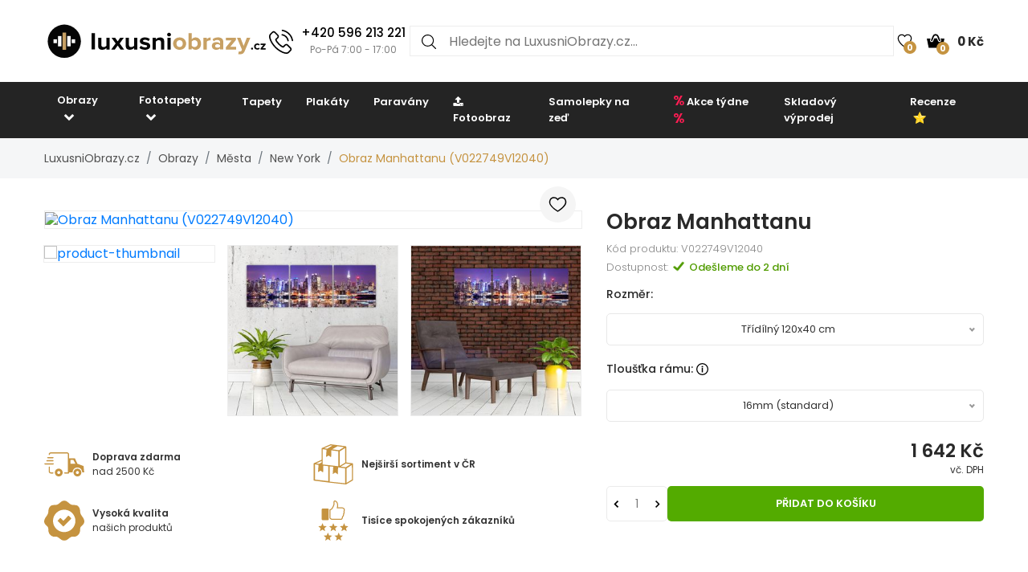

--- FILE ---
content_type: text/html; charset=UTF-8
request_url: https://www.luxusniobrazy.cz/obraz-manhattanu-V022749V12040
body_size: 24905
content:

<!doctype html>
<html class="no-js" lang="cs-CZ">

<head>
    <script type="text/javascript">
	var common = {
		'currency_conversion_ratio': '1',
		'vat_ratio': '1.21',
		'vat_percent': '21',
		'shop_code': 'luxcz',
		'currency_code': 'CZK',
		'web_name': 'LuxusniObrazy.cz'
	}

	var lg = {
		'nice_currency': 'Kč',
		'choose_variant': 'Zvolte rozměr',
		'x_variant': '{{x}} variant',
		'free_delivery_claim': 'Dopravu máte <span class="yellow-color">zdarma</span>',
		'buy_more_claim': 'Nakupte ještě za <span class="yellow-color">{{sum}}</span> pro <span class="yellow-color">dopravu zdarma</span>!',
		'add_to_favourites': 'Přidat do oblíbených',
		'delete_from_favourites': 'Odebrat z oblíbených',
		'from': 'od',
		'load_more': 'Zobrazit dalších {{xx}}',
		'howManyRollsClaim': 'Kolik rolí tapety potřebuji?',
		'howManyRollsWallWidth': 'Šířka stěny (m)',
		'howManyRollsWallHeight': 'Výška stěny (m)',
		'howManyRollsCount': 'Spočítat',
		'howManyRollsInfo': 'Šířka role naší tapety je vždy 49 cm a délka 10 metrů. Počítejte s minimálně 10% rezervou materiálu. V kalkulačce je tato rezerva již zahrnuta.',
		'howManyRollsRecommendation': 'Doporučujeme Vám objednat si <span></span> ks rolí.',
		'search': 'vyhledat',
		'codeCopied': 'Slevový kód zkopírován',
		'newsletter_responses': {"0":{"heading":"D\u011bkujeme za v\u00e1\u0161 z\u00e1jem","body":"<strong>Pr\u00e1v\u011b jsme V\u00e1m zaslali email<\/strong> - klikn\u011bte pros\u00edm na odkaz v emailu a dokon\u010dete registraci."},"2":{"heading":"Email ve \u0161patn\u00e9m tvaru","body":"Email byl zad\u00e1n ve \u0161patn\u00e9m tvaru - zkontrolujte pros\u00edm jeho spr\u00e1vnost."},"3":{"heading":"D\u011bkujeme za v\u00e1\u0161 z\u00e1jem","body":"V\u00e1\u0161 email ji\u017e je k odb\u011bru novinek zaregistrov\u00e1n."}}	}

	var dataHash = 'vjp9ccu2w5iwoj1fojp2hvzyb';
</script>

<script data-cookieconsent="ignore">
    window.dataLayer = window.dataLayer || [];
    function gtag() {
        dataLayer.push(arguments);
    }
    gtag("consent", "default", {
        ad_user_data: "denied",
        ad_personalization: "denied",
        ad_storage: "denied",
        analytics_storage: "denied",
        functionality_storage: "denied",
        personalization_storage: "denied",
        security_storage: "granted",
        wait_for_update: 500,
    });
    gtag("set", "ads_data_redaction", true);
    gtag("set", "url_passthrough", true);
</script>

<!-- Google Tag Manager -->
<script>(function(w,d,s,l,i){w[l]=w[l]||[];w[l].push({'gtm.start':
new Date().getTime(),event:'gtm.js'});var f=d.getElementsByTagName(s)[0],
j=d.createElement(s),dl=l!='dataLayer'?'&l='+l:'';j.async=true;j.src=
'https://www.googletagmanager.com/gtm.js?id='+i+dl;f.parentNode.insertBefore(j,f);
})(window,document,'script','dataLayer','GTM-T6V537T');</script>
<!-- End Google Tag Manager -->
    <script async importance="high" src="https://download.databreakers.com/clients/eadmin_cz/mivali.js"></script>
    <meta charset="utf-8">
    <meta http-equiv="x-ua-compatible" content="ie=edge">
    <title>Obraz Manhattanu | LuxusniObrazy.cz</title>
    <meta name="viewport" content="width=device-width, initial-scale=1.0, maximum-scale=1.0, shrink-to-fit=no">
    <meta name="description" content="Obraz Manhattanu (V022749V12040). Slevy až 52%, doprava zdarma při objednávce nad 2500 Kč.">
    <meta name="robots" content="index, follow">

        <meta property="og:type" content="product">
    <meta property="product:price:currency" content="CZK">
    <meta property="product:price:amount" content="1642">
    <meta property="product:condition" content="new">
    <meta property="product:availability" content="in stock">
    <meta property="product:brand" content="LuxusniObrazy.cz">
    <link rel="previewimage" href="https://lvcontent.net/pictures/12040/V022749V12040/main.jpg">
    <meta property="og:image" content="https://lvcontent.net/pictures/12040/V022749V12040/main.jpg">
    <meta property="og:image" content="https://lvcontent.eu/pictures/12040/V022749V12040/sofas/small_picture_sofa_1.jpg">
    <meta property="og:image" content="https://lvcontent.eu/pictures/12040/V022749V12040/sofas/small_picture_sofa_2.jpg">
    <meta property="og:image" content="https://lvcontent.eu/pictures/12040/V022749V12040/sofas/small_picture_sofa_3.jpg">
    <meta property="og:image" content="https://lvcontent.eu/pictures/12040/V022749V12040/sofas/sofa-6.jpeg">
    <meta property="og:image" content="https://lvcontent.eu/pictures/12040/V022749V12040/sofas/sofa-7.jpeg">
    <meta property="og:image" content="https://lvcontent.eu/pictures/12040/V022749V12040/sofas/sofa-8.jpeg">
    <meta property="og:image" content="https://lvcontent.eu/pictures/12040/V022749V12040/original.jpg">
    <meta property="og:title" content="Obraz Manhattanu">
    <meta property="og:site_name" content="LuxusniObrazy.cz">
    <meta property="og:url" content="https://www.luxusniobrazy.cz/obraz-manhattanu-V022749V12040">
    <meta property="og:description" content="TODO">
    <link rel="shortcut icon" href="/img/favicon.png">
    <link rel="canonical" href="https://www.luxusniobrazy.cz/obraz-manhattanu-V022749V12040">
    <link rel="alternate" hreflang="sk-SK" href="https://www.mivali.sk/obraz-manhattanu-V022749V12040">
    <link rel="alternate" hreflang="hu-HU" href="https://www.mivali.hu/manhattan-kepe-V022749V12040">
    <link rel="alternate" hreflang="ro-RO" href="https://www.mivali.ro/tablou-manhattan-V022749V12040">
    <link rel="alternate" hreflang="sl-SI" href="https://www.mivali.si/slika-manhattana-V022749V12040">
    <link rel="alternate" hreflang="hr" href="https://www.mivali.hr/slika-manhattana-V022749V12040">
    <link rel="alternate" hreflang="nl-NL" href="https://www.domali.nl/schilderij-manhattan-V022749V12040">
    <link rel="alternate" hreflang="de-DE" href="https://www.domali.de/bild-auf-leinwand-manhattan-V022749V12040">
    <link rel="alternate" hreflang="pl-PL" href="https://www.domali.pl/obraz-manhattanu-V022749V12040">
    
    <!-- Biano Pixel Code -->
<script>
!function(b,i,a,n,o,p,x)
{if(b.bianoTrack)return;o=b.bianoTrack=function(){o.callMethod?
o.callMethod.apply(o,arguments):o.queue.push(arguments)};
o.push=o;o.queue=[];p=i.createElement(a);p.async=!0;p.src=n;
x=i.getElementsByTagName(a)[0];x.parentNode.insertBefore(p,x)
}(window,document,'script','https://pixel.biano.cz/min/pixel.js');
bianoTrack('init', 'cz4837a4451a9bed97e911b017d90952ec6f226261');
</script><!-- End Biano Pixel Code -->    <!--  Facebook Pixel Code -->
  <script>
    !function(f,b,e,v,n,t,s){if(f.fbq)return;n=f.fbq=function(){n.callMethod?n.
    callMethod.apply(n,arguments):n.queue.push(arguments)};
    if(!f._fbq)f._fbq=n;n.push=n;n.loaded=!0;n.version='2.0';n.queue=[];t=b.createElement(e);t.async=!0;t.src=v;s=b.getElementsByTagName(e)[0];s.parentNode.insertBefore(t,s)}(window,document,'script','//connect.facebook.net/en_US/fbevents.js');
    fbq('init', '449314635233248');
    fbq('track', 'PageView');
    window.dataLayer = window.dataLayer || [];
    dataLayer.push({
    'fbpixel': 'loaded',
    'event': 'fbloaded'
    });
  </script>
  <!-- End Facebook Pixel Code -->
    
    <link rel="shortcut icon" href="/img/favicon.ico">

<link rel="stylesheet" href="/css/font-awesome.min.css">
<link rel="stylesheet" href="/css/animate.css">
<link rel="stylesheet" href="/css/nice-select.css?v=2">

<link rel="stylesheet" href="/css/jquery.fancybox.css">
<link rel="stylesheet" href="/css/jquery-ui.min.css">
<link rel="stylesheet" href="/css/meanmenu.min.css">
<link rel="stylesheet" href="/css/owl.carousel.min.css">
<link rel="stylesheet" href="/css/bootstrap.min.css?v=31">
<link rel="stylesheet" href="/css/default.css?v=31">

<link rel="stylesheet" href="/style.css?v=57">
<link rel="stylesheet" href="/css/responsive.css?v=57">


    
    <link rel="stylesheet" href="https://cdn.jsdelivr.net/npm/lazyframe/dist/lazyframe.css">
    <link rel="stylesheet" href="/css/lazyFrameCustom.css?r=1">
    <script src="https://cdn.jsdelivr.net/npm/lazyframe/dist/lazyframe.min.js"></script>
</head>

<body>
    <!-- Google Tag Manager (noscript) -->
<noscript><iframe src="https://www.googletagmanager.com/ns.html?id=GTM-T6V537T"
height="0" width="0" style="display:none;visibility:hidden"></iframe></noscript>
<!-- End Google Tag Manager (noscript) -->
    <script>
        var countDownDistance = null;
                gtag('consent', 'update', {
            'ad_user_data': 'granted',
            'ad_personalization': 'granted',
            'ad_storage': 'granted',
            'analytics_storage': 'granted',
            'functionality_storage': 'granted',
            'personalization_storage': 'granted',
            'security_storage': 'granted'
        });

        var basicInfo = {
            'product_type': 'our_canvas',
            'price': 1642,
            'old_price': 1642,
            'standard_price': 1368,
        }
    </script>

    <!-- Main Wrapper Start Here -->
    <div class="wrapper">
        <div class="phone-box-mobile">
  <div class="container">
    <a href="tel:+420 596 213 221">
      <img src="/img/icons/phone-call.svg" width="16" height="16">
      <span class="phone-number">+420 596 213 221</span>
      <span class="phone-desc">(Po-Pá 7:00 - 17:00)</span>
    </a>
  </div>
</div>
        <!-- Main Header Area Start Here -->
        <header>
            <div class="myHeader">
                                                      <script type="text/javascript">
                        var lastUpdatedBasket = JSON.parse('{"products":[],"last_added_product":null,"voucher":[],"delivery":{"code":"CHOOSE_COURIER_CZ","price":"115","name":"Kur\u00fdr"},"payment":{"code":"dobirkou","price":"30","name":"Dob\u00edrkou"},"services":[],"available_services":{"N050022":{"price":0,"name":"D\u00e1rkov\u00e9 balen\u00ed","remarketing_id":"480285"},"N050023":{"price":0,"name":"Ekologick\u00e9 balen\u00ed","remarketing_id":"480286"},"N050024":{"price":50,"name":"Poji\u0161t\u011bn\u00ed z\u00e1silky","remarketing_id":"480287"},"N050025":{"price":0,"name":"Expresn\u00ed v\u00fdroba","remarketing_id":"480288"}},"state":{"goods_price":0,"remaining_to_free_delivery":2500,"price_for_all":145,"number_of_products":0}}');
                        var fb_conversion_request_id = 'fd1e5a2c34-1768759070-97';
                        var addToCartEventId;

                        function genNewAddToCartEventId() {
                          var randomNumber = Math.floor(Math.random() * (99 - 10 + 1)) + 10;
                          addToCartEventId = 'fd1e5a2c34' + '-' + parseInt(new Date().getTime()/1000) + '-' + randomNumber.toString();
                        }
                    </script>
                    


                        <div class="container">
                            <div class="header">
                                <div>
                                    <button class="hamburger">
                                        <img src="/img/header/menu.svg" alt="Menu" height="14" width="18">
                                    </button>
                                    <a href="/">
                                                                                <img class="logo"  width="300" height="52"  src="/img/logo/logo.svg" alt="LuxusniObrazy.cz" title="LuxusniObrazy.cz">
                                    </a>
                                </div>
                                                                <div class="phone-box">
                                  <a href="tel:+420 596 213 221">
                                    <img alt="Call us" height="30" width="30" src="/img/icons/phone-call.svg" alt="+420 596 213 221">
                                    <div>
                                      <span class="phone-number">+420 596 213 221</span>
                                      <br>
                                      <span class="phone-desc">Po-Pá 7:00 - 17:00</span>
                                    </div>
                                  </a>
                                </div>
                                                                <div class="search search-desktop">
                                    <form method="GET" action="/template/search.php">
                                        <input type="search" name="search" placeholder="Hledejte na LuxusniObrazy.cz..." spellcheck="false" autocomplete="off">
                                        <button type="submit">
                                            <img src="/img/header/search.svg" alt="Hledat" height="18" width="18">
                                        </button>
                                        <button class="close-search" type="button">
                                            <img src="/img/header/close-button.svg" alt="Zavřít výsledky vyhledávání" height="20" width="20">
                                        </button>
                                    </form>
                                    <div class="search__results">
                                        <div>
                                            <h3>Nalezeno v kategoriích</h3>
                                            <ul class="search__results__category-list">
                                                <!-- <li>
                                                    <a href="#">Hudba</a>
                                                </li> -->
                                            </ul>
                                        </div>
                                        <div>
                                            <h3>Nalezeno v produktech</h3>
                                            <ul class="search__results__product-list">
                                                <!-- <li>
                                                    <a href="#">
                                                        <div class="search__results__product-list__img">
                                                            <img src="img/products/product_1.jpg" alt>
                                                        </div>
                                                        <div class="search__results__product-list__name">Abstraktní obraz se zebrovými pruhy</div>
                                                        <div class="search__results__product-list__price">999 Kč</div>
                                                    </a>
                                                </li> -->
                                            </ul>
                                        </div>
                                        <a class="search__results__all-results-button" href="#">Zobrazit všechny výsledky</a>
                                    </div>
                                </div>
                                <div>
                                    <a href="/oblibene" class="iconLink wishlist">
                                        <img src="/img/header/heart.svg" alt="Oblíbené" height="18" width="27">
                                        <span>0</span>
                                    </a>
                                    <div class="cart-box">
                                        <ul>
                                            <li style="text-align: left;">
                                                <a href="/kosik" class="iconLink">
                                                    <img src="/img/header/cart.svg" alt="Košík" height="22" width="22">
                                                    <span>0</span>
                                                    <span class="cart-price">0 Kč</span>
                                                </a>
                                                <ul class="ht-dropdown cart-box-width">
                                                    <li>
                                                        <!-- Cart Box Start -->
                                                        <div class="single-cart-box product-sample">
                                                            <div class="cart-img">
                                                                <a href=""><img src="" alt="cart-image"></a>
                                                                <span class="pro-quantity"></span>
                                                            </div>
                                                            <div class="cart-content">
                                                                <h6><a href="#"></a></h6>
                                                                <span class="cart-price"></span>
                                                            </div>
                                                            <a class="del-icone" href="#" data-product="" onclick="updateProductsInBasket('delete', this.getAttribute('data-product'), '', 'vjp9ccu2w5iwoj1fojp2hvzyb');return false;"><i class="ion-close"></i></a>
                                                        </div>
                                                        <!-- Cart Box End -->

                                                        
                                                        <!-- Cart Footer Inner Start -->
                                                        <div class="cart-footer">
                                                            <ul class="price-content">
                                                                <li class="cart-hover-voucher" style="display: none;">
                                                                    Slevový kód                                                                    <span></span>
                                                                </li>
                                                                <li>
                                                                    Celkem                                                                    <span>0 Kč</span>
                                                                </li>
                                                                <li style="display: none;">
                                                                    Dopravné                                                                    <span>115 Kč</span>
                                                                </li>
                                                                <li style="display: none;">
                                                                    Celkem                                                                    <span>145 Kč</span>
                                                                </li>

                                                                <li class="delivery-info">Nakupte ještě za <span class="yellow-color">2 500 Kč</span> pro <span class="yellow-color">dopravu zdarma</span>!</li>
                                                            </ul>
                                                            <div class="cart-actions text-center">
                                                                <a class="cart-checkout" href="/kosik">Přejít do košíku</a>
                                                            </div>
                                                        </div>
                                                        <!-- Cart Footer Inner End -->
                                                    </li>
                                                </ul>
                                            </li>
                                        </ul>
                                    </div>
                                </div>
                            </div>
                            <div class="search search-mobile">
                                <form method="GET" action="/template/search.php">
                                    <div>
                                        <input type="search" name="search" placeholder="" spellcheck="false" autocomplete="off">
                                        <button type="submit">
                                            <img src="/img/header/search.svg" alt="Hledat" height="18" width="18">
                                        </button>
                                        <button class="close-search" type="button">
                                            <img src="/img/header/close-button.svg" alt="Zavřít výsledky vyhledávání" height="20" width="20">
                                        </button>
                                    </div>
                                </form>
                                <div class="search__results">
                                    <div>
                                        <h3>Nalezeno v kategoriích</h3>
                                        <ul class="search__results__category-list">
                                            <!-- <li>
                                                <a href="#">Hudba</a>
                                            </li> -->
                                        </ul>
                                    </div>
                                    <div>
                                        <h3>Nalezeno v produktech</h3>
                                        <ul class="search__results__product-list">
                                            <!-- <li>
                                                <a href="#">
                                                    <div class="search__results__product-list__img">
                                                        <img src="img/products/product_1.jpg" alt>
                                                    </div>
                                                    <div class="search__results__product-list__name">Abstraktní obraz se zebrovými pruhy</div>
                                                    <div class="search__results__product-list__price">999 Kč</div>
                                                </a>
                                            </li> -->
                                        </ul>
                                    </div>
                                    <a class="search__results__all-results-button" href="#">Zobrazit všechny výsledky</a>
                                </div>
                            </div>
                        </div>
              <div class="menu-mobile closed">
    <div class="menu-mobile__wrap">
        <div class="menu-mobile__header">
            <div></div>
            <h2>Menu</h2>
            <button type="button">
                <img src="/img/header/close-button.svg" alt="Zavřít menu" height="20" width="20">
            </button>
        </div>
        <ul class="menu-mobile__list">
            <li class="closed">
                <button>
                    <span>Obrazy</span>
                    <img src="/img/header/arrow-menu-mobile.svg" height="22" width="22" alt="Rozevřít kategorii">
                </button>
                <ul>
                    <li>
                        <a href="/obrazy">
                            Vše z kategorie                        </a>
                    </li>
                    <li><a href="/obrazy/3d-a-perspektiva">3D a perspektiva</a></li><li class="closed"><button><span>Abstrakce</span><img alt="Rozevřít kategorii" src="/img/header/arrow-menu-mobile.svg" width="16" height="16"></button><ul><li><a href="/obrazy/abstrakce">Vše z kategorie</a></li><li><a href="/obrazy/abstrakce/abstraktni-tahy">Abstraktní tahy</a></li><li><a href="/obrazy/abstrakce/imitace">Imitace</a></li><li><a href="/obrazy/abstrakce/kolaze">Koláže</a></li><li><a href="/obrazy/abstrakce/motiv-kvetin">Motiv květin</a></li></ul></li><li><a href="/obrazy/afrika">Afrika</a></li><li><a href="/obrazy/cernobile">Černobílé</a></li><li><a href="/obrazy/detske">Dětské</a></li><li class="closed"><button><span>Hobby</span><img alt="Rozevřít kategorii" src="/img/header/arrow-menu-mobile.svg" width="16" height="16"></button><ul><li><a href="/obrazy/hobby">Vše z kategorie</a></li><li><a href="/obrazy/hobby/hudba">Hudba</a></li><li><a href="/obrazy/hobby/sport">Sport</a></li></ul></li><li><a href="/obrazy/jednobarevne">Jednobarevné</a></li><li class="closed"><button><span>Jiné</span><img alt="Rozevřít kategorii" src="/img/header/arrow-menu-mobile.svg" width="16" height="16"></button><ul><li><a href="/obrazy/jine">Vše z kategorie</a></li><li><a href="/obrazy/jine/andele">Andělé</a></li><li><a href="/obrazy/jine/jidlo">Jidlo</a></li></ul></li><li class="closed"><button><span>Krajina</span><img alt="Rozevřít kategorii" src="/img/header/arrow-menu-mobile.svg" width="16" height="16"></button><ul><li><a href="/obrazy/krajina">Vše z kategorie</a></li><li><a href="/obrazy/krajina/hory">Hory</a></li><li><a href="/obrazy/krajina/lesy">Lesy</a></li><li><a href="/obrazy/krajina/pole-louky">Pole a louky</a></li><li><a href="/obrazy/krajina/vodopady">Vodopády</a></li></ul></li><li class="closed"><button><span>Květy</span><img alt="Rozevřít kategorii" src="/img/header/arrow-menu-mobile.svg" width="16" height="16"></button><ul><li><a href="/obrazy/kvety">Vše z kategorie</a></li><li><a href="/obrazy/kvety/kaktusy">Kaktusy</a></li><li><a href="/obrazy/kvety/listy">Listy</a></li><li><a href="/obrazy/kvety/magnolie">Magnolie</a></li><li><a href="/obrazy/kvety/ruze">Růže</a></li><li><a href="/obrazy/kvety/tropicke-rostliny">Tropické rostliny</a></li><li><a href="/obrazy/kvety/tulipany">Tulipány</a></li></ul></li><li class="closed"><button><span>Lidé</span><img alt="Rozevřít kategorii" src="/img/header/arrow-menu-mobile.svg" width="16" height="16"></button><ul><li><a href="/obrazy/lide">Vše z kategorie</a></li><li><a href="/obrazy/lide/akty">Akty</a></li></ul></li><li><a href="/obrazy/mapy">Mapy</a></li><li class="closed"><button><span>Města</span><img alt="Rozevřít kategorii" src="/img/header/arrow-menu-mobile.svg" width="16" height="16"></button><ul><li><a href="/obrazy/mesta">Vše z kategorie</a></li><li><a href="/obrazy/mesta/londyn">Londýn</a></li><li><a href="/obrazy/mesta/new-york">New York</a></li><li><a href="/obrazy/mesta/pariz">Paříž</a></li></ul></li><li><a href="/obrazy/napisy">Nápisy</a></li><li><a href="/obrazy/nejprodavanejsi">Nejprodávanější</a></li><li><a href="/obrazy/ohen">Oheň</a></li><li class="closed"><button><span>Orient</span><img alt="Rozevřít kategorii" src="/img/header/arrow-menu-mobile.svg" width="16" height="16"></button><ul><li><a href="/obrazy/orient">Vše z kategorie</a></li><li><a href="/obrazy/orient/buddha">Buddha</a></li><li><a href="/obrazy/orient/feng-shui">Feng shui</a></li><li><a href="/obrazy/orient/mandaly">Mandaly</a></li></ul></li><li><a href="/obrazy/relax-a-spa">Relax a Spa</a></li><li class="closed"><button><span>Reprodukce</span><img alt="Rozevřít kategorii" src="/img/header/arrow-menu-mobile.svg" width="16" height="16"></button><ul><li><a href="/obrazy/reprodukce">Vše z kategorie</a></li><li><a href="/obrazy/reprodukce/camille-pissarro">Camille Pissarro</a></li><li><a href="/obrazy/reprodukce/claude-monet">Claude Monet</a></li><li><a href="/obrazy/reprodukce/edgar-degas">Edgar Degas</a></li><li><a href="/obrazy/reprodukce/edouard-manet">Édouard Manet</a></li><li><a href="/obrazy/reprodukce/henri-rousseau">Henri Rousseau</a></li><li><a href="/obrazy/reprodukce/paul-gauguin">Paul Gauguin</a></li><li><a href="/obrazy/reprodukce/vincent-van-gogh">Vincent van Gogh</a></li></ul></li><li class="closed"><button><span>Technika</span><img alt="Rozevřít kategorii" src="/img/header/arrow-menu-mobile.svg" width="16" height="16"></button><ul><li><a href="/obrazy/technika">Vše z kategorie</a></li><li><a href="/obrazy/technika/auta">Auta</a></li><li><a href="/obrazy/technika/letadla">Letadla</a></li><li><a href="/obrazy/technika/motorky">Motorky</a></li></ul></li><li class="closed"><button><span>Umění</span><img alt="Rozevřít kategorii" src="/img/header/arrow-menu-mobile.svg" width="16" height="16"></button><ul><li><a href="/obrazy/umeni">Vše z kategorie</a></li><li><a href="/obrazy/umeni/grafika">Grafika</a></li><li><a href="/obrazy/umeni/ilustrace">Ilustrace</a></li><li><a href="/obrazy/umeni/malba">Malba</a></li></ul></li><li class="closed"><button><span>Vesmír</span><img alt="Rozevřít kategorii" src="/img/header/arrow-menu-mobile.svg" width="16" height="16"></button><ul><li><a href="/obrazy/vesmir">Vše z kategorie</a></li><li><a href="/obrazy/vesmir/nocni-obloha">Noční obloha</a></li></ul></li><li><a href="/obrazy/vintage-a-retro">Vintage a retro</a></li><li class="closed"><button><span>Zvířata</span><img alt="Rozevřít kategorii" src="/img/header/arrow-menu-mobile.svg" width="16" height="16"></button><ul><li><a href="/obrazy/zvirata">Vše z kategorie</a></li><li><a href="/obrazy/zvirata/exoticka">Exotická</a></li><li><a href="/obrazy/zvirata/kone">Koně</a></li><li><a href="/obrazy/zvirata/magicka">Magická</a></li><li><a href="/obrazy/zvirata/motyli">Motýli</a></li><li><a href="/obrazy/zvirata/ptaci">Ptáci</a></li></ul></li>                    <li><a href="/obrazy/na-platne">Na plátně</a></li><li><a href="/obrazy/sklenene">Skleněné</a></li><li><a href="/obrazy/s-hodinami">S hodinami</a></li><li><a href="/obrazy/do-kuchyne">Obrazy do kuchyně</a></li><li><a href="/obrazy/do-loznice">Obrazy do ložnice</a></li><li><a href="/obrazy/do-obyvaku">Obrazy do obýváku</a></li><li><a href="/obrazy/do-kancelare">Obrazy do kanceláře</a></li><li><a href="/obrazy/xxl">XXL Obrazy</a></li>                </ul>
            </li>
            <li class="closed">
                <button>
                    <span>Fototapety</span>
                    <img alt="Rozevřít kategorii" src="/img/header/arrow-menu-mobile.svg" height="22" width="22">
                </button>
                <ul>
                    <li>
                        <a href="/fototapety">
                            Vše z kategorie                        </a>
                    </li>
                    <li><a href="/fototapety/3d">3D a perspektiva</a></li><li class="closed"><button><span>Abstrakce</span><img alt="Rozevřít kategorii" src="/img/header/arrow-menu-mobile.svg" width="16" height="16"></button><ul><li><a href="/fototapety/abstrakce">Vše z kategorie</a></li><li><a href="/fototapety/abstrakce/abstraktni-tahy">Abstraktní tahy</a></li><li><a href="/fototapety/abstrakce/kolaze">Koláže</a></li><li><a href="/fototapety/abstrakce/motiv-kvetin">Motiv květin</a></li></ul></li><li><a href="/fototapety/afrika">Afrika</a></li><li><a href="/fototapety/cernobile">Černobílé</a></li><li><a href="/fototapety/detske">Dětské</a></li><li class="closed"><button><span>Hobby</span><img alt="Rozevřít kategorii" src="/img/header/arrow-menu-mobile.svg" width="16" height="16"></button><ul><li><a href="/fototapety/hobby">Vše z kategorie</a></li><li><a href="/fototapety/hobby/hudba">Hudba</a></li><li><a href="/fototapety/hobby/sport">Sport</a></li></ul></li><li class="closed"><button><span>Imitace</span><img alt="Rozevřít kategorii" src="/img/header/arrow-menu-mobile.svg" width="16" height="16"></button><ul><li><a href="/fototapety/imitace">Vše z kategorie</a></li><li><a href="/fototapety/imitace/beton">Beton</a></li><li><a href="/fototapety/imitace/cihly">Cihly</a></li><li><a href="/fototapety/imitace/drevo">Dřevo</a></li><li><a href="/fototapety/imitace/kamen">Kámen</a></li><li><a href="/fototapety/imitace/mramor">Mramor</a></li><li><a href="/fototapety/imitace/omitka">Omítka</a></li></ul></li><li><a href="/fototapety/jednobarevne">Jednobarevné</a></li><li class="closed"><button><span>Jiné</span><img alt="Rozevřít kategorii" src="/img/header/arrow-menu-mobile.svg" width="16" height="16"></button><ul><li><a href="/fototapety/jine">Vše z kategorie</a></li><li><a href="/fototapety/jine/andele">Andělé</a></li></ul></li><li class="closed"><button><span>Krajina</span><img alt="Rozevřít kategorii" src="/img/header/arrow-menu-mobile.svg" width="16" height="16"></button><ul><li><a href="/fototapety/krajina">Vše z kategorie</a></li><li><a href="/fototapety/krajina/hory">Hory</a></li><li><a href="/fototapety/krajina/lesy">Lesy</a></li><li><a href="/fototapety/krajina/pole-a-louky">Pole a louky</a></li><li><a href="/fototapety/krajina/vodopady">Vodopády</a></li></ul></li><li class="closed"><button><span>Květy</span><img alt="Rozevřít kategorii" src="/img/header/arrow-menu-mobile.svg" width="16" height="16"></button><ul><li><a href="/fototapety/kvety">Vše z kategorie</a></li><li><a href="/fototapety/kvety/kaktusy">Kaktusy</a></li><li><a href="/fototapety/kvety/listy">Listy</a></li><li><a href="/fototapety/kvety/magnolie">Magnolie</a></li><li><a href="/fototapety/kvety/ruze">Růže</a></li><li><a href="/fototapety/kvety/tropicke-rostliny">Tropické rostliny</a></li><li><a href="/fototapety/kvety/tulipany">Tulipány</a></li></ul></li><li class="closed"><button><span>Lidé</span><img alt="Rozevřít kategorii" src="/img/header/arrow-menu-mobile.svg" width="16" height="16"></button><ul><li><a href="/fototapety/lide">Vše z kategorie</a></li><li><a href="/fototapety/lide/akty">Akty</a></li></ul></li><li><a href="/fototapety/mapy">Mapy</a></li><li class="closed"><button><span>Města</span><img alt="Rozevřít kategorii" src="/img/header/arrow-menu-mobile.svg" width="16" height="16"></button><ul><li><a href="/fototapety/mesta">Vše z kategorie</a></li><li><a href="/fototapety/mesta/londyn">Londýn</a></li><li><a href="/fototapety/mesta/new-york">New York</a></li><li><a href="/fototapety/mesta/pariz">Paříž</a></li></ul></li><li><a href="/fototapety/minimalisticke">Minimalismus</a></li><li><a href="/fototapety/napisy">Nápisy</a></li><li><a href="/fototapety/nejprodavanejsi">Nejprodávanější</a></li><li><a href="/fototapety/ohen">Oheň</a></li><li class="closed"><button><span>Orient</span><img alt="Rozevřít kategorii" src="/img/header/arrow-menu-mobile.svg" width="16" height="16"></button><ul><li><a href="/fototapety/orient">Vše z kategorie</a></li><li><a href="/fototapety/orient/buddha">Buddha</a></li><li><a href="/fototapety/orient/feng-shui">Feng shui</a></li><li><a href="/fototapety/orient/mandaly">Mandaly</a></li></ul></li><li class="closed"><button><span>Pokoj</span><img alt="Rozevřít kategorii" src="/img/header/arrow-menu-mobile.svg" width="16" height="16"></button><ul><li><a href="/fototapety/pokoj">Vše z kategorie</a></li><li><a href="/fototapety/pokoj/chodba">Chodba</a></li><li><a href="/fototapety/pokoj/detsky-pokoj">Dětský pokoj</a></li><li><a href="/fototapety/pokoj/do-kuchyne">Do kuchyně</a></li><li><a href="/fototapety/pokoj/kancelar">Kancelář</a></li><li><a href="/fototapety/pokoj/loznice">Ložnice</a></li><li><a href="/fototapety/pokoj/na-strop">Na strop</a></li><li><a href="/fototapety/pokoj/obyvaci-pokoj">Obývací pokoj</a></li><li><a href="/fototapety/pokoj/pro-teenagery">Pro teenagery</a></li></ul></li><li><a href="/fototapety/prislusenstvi-k-tapetovani">Příslušenství</a></li><li><a href="/fototapety/relax-a-spa">Relax a Spa</a></li><li><a href="/fototapety/skandinavske">Skandinávský styl</a></li><li class="closed"><button><span>Technika</span><img alt="Rozevřít kategorii" src="/img/header/arrow-menu-mobile.svg" width="16" height="16"></button><ul><li><a href="/fototapety/technika">Vše z kategorie</a></li><li><a href="/fototapety/technika/auta">Auta</a></li><li><a href="/fototapety/technika/letadla">Letadla</a></li><li><a href="/fototapety/technika/motorky">Motorky</a></li></ul></li><li class="closed"><button><span>Umění</span><img alt="Rozevřít kategorii" src="/img/header/arrow-menu-mobile.svg" width="16" height="16"></button><ul><li><a href="/fototapety/umeni">Vše z kategorie</a></li><li><a href="/fototapety/umeni/grafika">Grafika</a></li><li><a href="/fototapety/umeni/ilustrace">Ilustrace</a></li><li><a href="/fototapety/umeni/malba">Malba</a></li></ul></li><li class="closed"><button><span>Vesmír</span><img alt="Rozevřít kategorii" src="/img/header/arrow-menu-mobile.svg" width="16" height="16"></button><ul><li><a href="/fototapety/vesmir">Vše z kategorie</a></li><li><a href="/fototapety/vesmir/hvezdy">Hvězdy</a></li><li><a href="/fototapety/vesmir/nocni-obloha">Noční obloha</a></li></ul></li><li><a href="/fototapety/vintage">Vintage a retro</a></li><li><a href="/fototapety/vzorovane">Vzory</a></li><li class="closed"><button><span>Zvířata</span><img alt="Rozevřít kategorii" src="/img/header/arrow-menu-mobile.svg" width="16" height="16"></button><ul><li><a href="/fototapety/zvirata">Vše z kategorie</a></li><li><a href="/fototapety/zvirata/dinosauri">Dinosauři</a></li><li><a href="/fototapety/zvirata/exoticka">Exotická</a></li><li><a href="/fototapety/zvirata/kone">Koně</a></li><li><a href="/fototapety/zvirata/magicka">Magická</a></li><li><a href="/fototapety/zvirata/motyli">Motýli</a></li><li><a href="/fototapety/zvirata/ptaci">Ptáci</a></li></ul></li><li><a href="/fototapety/pokoj/obyvaci-pokoj">Obývací pokoj</a></li><li><a href="/fototapety/pokoj/detsky-pokoj">Dětský pokoj</a></li><li><a href="/fototapety/pokoj/kancelar">Kancelář</a></li><li><a href="/fototapety/pokoj/loznice">Ložnice</a></li><li><a href="/fototapety/pokoj/do-kuchyne">Do kuchyně</a></li><li><a href="/fototapety/pokoj/pro-teenagery">Pro teenagery</a></li><li><a href="/fototapety/pokoj/na-strop">Na strop</a></li><li><a href="/fototapety/pokoj/chodba">Chodba</a></li><li class="closed"><button><span>Na dveře</span><img alt="Rozevřít kategorii" src="/img/header/arrow-menu-mobile.svg" width="16" height="16"></button><ul><li><a href="/fototapety/na-dvere">Vše z kategorie</a></li><li><a href="/fototapety/na-dvere/abstrakce">Abstraktní</a></li><li><a href="/fototapety/na-dvere/cernobile">Černobílé</a></li><li><a href="/fototapety/na-dvere/hudba">Hudba</a></li><li><a href="/fototapety/na-dvere/jine">Jiné</a></li><li><a href="/fototapety/na-dvere/krajina">Krajina</a></li><li><a href="/fototapety/na-dvere/kvety">Květy</a></li><li><a href="/fototapety/na-dvere/makro">Makro</a></li><li><a href="/fototapety/na-dvere/mesta">Města</a></li><li><a href="/fototapety/na-dvere/zvirata">Zvířata</a></li></ul></li>                </ul>
            </li>

            <li class="closed">
                <button>
                    <span>Tapety</span>
                    <img alt="Rozevřít kategorii" src="/img/header/arrow-menu-mobile.svg" height="22" width="22">
                </button>
                <ul>
                    <li>
                        <a href="/tapety">
                            Vše z kategorie                        </a>
                    </li>
                    <li><a href="/tapety/abstraktni">Abstraktní</a></li><li><a href="/tapety/detske">Dětské</a></li><li><a href="/tapety/floralni">Florální</a></li><li><a href="/tapety/geometricke">Geometrické</a></li><li><a href="/tapety/ilustrovane">Ilustrované</a></li><li><a href="/tapety/imitace">Imitace</a></li><li><a href="/tapety/industrialni">Industriální</a></li><li><a href="/tapety/napisy">Nápisy</a></li><li><a href="/tapety/pro-teenagery">Pro teenagery</a></li><li><a href="/tapety/vesmir">Vesmír</a></li><li><a href="/tapety/vzorovane">Vzorované</a></li><li><a href="/tapety/zvirata">Zvířata</a></li>                </ul>
            </li>

            <li class="closed">
                <button>
                    <span>Plakáty</span>
                    <img alt="Rozevřít kategorii" src="/img/header/arrow-menu-mobile.svg" height="22" width="22">
                </button>
                <ul>
                    <li>
                        <a href="/plakaty">
                            Vše z kategorie                        </a>
                    </li>
                    <li><a href="/plakaty/architektura">Architektura</a></li><li><a href="/plakaty/cernobile">Černobílé</a></li><li><a href="/plakaty/detske">Dětské</a></li><li><a href="/plakaty/fashion">Fashion</a></li><li><a href="/plakaty/grafika">Grafika</a></li><li><a href="/plakaty/ilustrace">Ilustrace</a></li><li><a href="/plakaty/malba">Malba</a></li><li><a href="/plakaty/mandaly">Mandaly</a></li><li><a href="/plakaty/mapy">Mapy</a></li><li><a href="/plakaty/minimalismus">Minimalismus</a></li><li><a href="/plakaty/napisy">Nápisy</a></li><li><a href="/plakaty/priroda">Příroda</a></li><li><a href="/plakaty/ramy">Rámy</a></li><li><a href="/plakaty/rostliny">Rostliny</a></li><li><a href="/plakaty/vesmir">Vesmír</a></li><li><a href="/plakaty/vintage-retro">Vintage a Retro</a></li><li><a href="/plakaty/zvirata">Zvířata</a></li>                </ul>
            </li>

                        <li class="closed">
                <button>
                    <span>Paravány</span>
                    <img alt="Rozevřít kategorii" src="/img/header/arrow-menu-mobile.svg" height="22" width="22">
                </button>
                <ul>
                    <li>
                        <a href="/paravany">
                            Vše z kategorie                        </a>
                    </li>
                    <li><a href="/paravany/abstrakce">Abstrakce</a></li><li><a href="/paravany/akty">Akty</a></li><li><a href="/paravany/cernobile">Černobílé</a></li><li><a href="/paravany/jine">Jiné</a></li><li><a href="/paravany/krajina">Krajina</a></li><li><a href="/paravany/kvety">Květy</a></li><li><a href="/paravany/lide">Lidé</a></li><li><a href="/paravany/makro">Makro</a></li><li><a href="/paravany/mesta">Města</a></li><li><a href="/paravany/ohen">Oheň</a></li><li><a href="/paravany/relax-a-spa">Relax a Spa</a></li><li><a href="/paravany/technika">Technika</a></li><li><a href="/paravany/umeni">Umění</a></li><li><a href="/paravany/zvirata">Zvířata</a></li>                </ul>
            </li>
            
                        <li class="closed">
                <button>
                    <span>Fotorolety</span>
                    <img alt="Rozevřít kategorii" src="/img/header/arrow-menu-mobile.svg" height="22" width="22">
                </button>
                <ul>
                    <li>
                        <a href="/fotorolety">
                            Vše z kategorie                        </a>
                    </li>
                    <li><a href="/fotorolety/abstrakce">Abstrakce</a></li><li><a href="/fotorolety/jine">Jiné</a></li><li><a href="/fotorolety/krajina">Krajina</a></li><li><a href="/fotorolety/kvety">Květy</a></li><li><a href="/fotorolety/mesta">Města</a></li><li><a href="/fotorolety/vzorovane">Vzorované</a></li><li><a href="/fotorolety/zvirata">Zvířata</a></li>                </ul>
            </li>
                        
                        <li>
                <a href="/samolepky-na-zed">Samolepky na zeď</a>
            </li>
            <li>
                <a href="/fotoobraz">Fotoobraz</a>
            </li>
            <li>
                <a href="/darkove-poukazy">Dárkové poukazy</a>
            </li>
            <li>
                <a href="/skladovy-vyprodej">Skladový výprodej</a>
            </li>
            <li class="menu-black-friday-mobile">
                <a href="/akce-tydne"><span class="action-percent">%</span> Akce týdne <span class="action-percent">%</span></a>
            </li>
                        <li>
                <a style="justify-content: unset;" href="/recenze-zakazniku">Recenze zákazníků <img src="/img/star.svg" style="height: 15px;margin: 0px 0px 2px 7px;"></a>
            </li>
                        <li>
                <a href="/doprava">Doprava a platba</a>
            </li>
            <li>
                <a href="/nejcastejsi-dotazy">Nejčastější dotazy</a>
            </li>
            <li>
                <a href="/kontakt">Kontaktujte nás</a>
            </li>
        </ul>
    </div>
</div>
            </div>
            <!-- Header Bottom Start Here -->
<div class="header-bottom black-bg header-sticky d-none d-lg-block">
    <div class="container">
        <div class="row align-items-center">
            <div class="col-xl-12 ">
                <nav>
                                        <ul class="header-bottom-list d-flex">
                        <li><a class="drop-icon" href="/obrazy">Obrazy</a>
                            <!--  Mega-Menu Start -->
                            <ul class="ht-dropdown megamenu megamenu-5">
                                <li>
                                    <ul>
                                        <li class="menu-tile ">Obrazy podle motivu</li>
                                        <li><a href="/obrazy/abstrakce" title="Abstraktní obrazy">Abstrakce</a></li><li><a href="/obrazy/lide/akty" title="Obrazy aktů">Akty</a></li><li><a href="/obrazy/cernobile" title="Černobílé obrazy">Černobílé</a></li><li><a href="/obrazy/hobby/hudba" title="Obrazy s motivem hudby">Hudba</a></li><li><a href="/obrazy/jine" title="Obrazy - Jiné">Jiné</a></li><li><a href="/obrazy/krajina" title="Obrazy krajiny">Krajina</a></li><li><a href="/obrazy/kvety" title="Obrazy květů">Květy</a></li><li><a href="/obrazy/lide" title="Obrazy lidí">Lidé</a></li><li><a href="/obrazy/reprodukce" title="Reprodukce">Reprodukce</a></li>                                    </ul>
                                </li>
                                <li>
                                    <ul>
                                        <li class="menu-tile" style="height: 36px;"></li>
                                        <li><a href="/obrazy/mesta" title="Obrazy měst">Města</a></li><li><a href="/obrazy/ohen" title="Obrazy ohně">Oheň</a></li><li><a href="/obrazy/technika" title="Obrazy techniky">Technika</a></li><li><a href="/obrazy/umeni" title="Obrazy umění">Umění</a></li><li><a href="/obrazy/zvirata" title="Obrazy zvířat">Zvířata</a></li><li><a href="/obrazy/orient/buddha" title="Buddha obrazy">Buddha</a></li><li><a href="/obrazy/abstrakce/imitace" title="Obrazy imitace">Imitace</a></li><li><a href="/obrazy/3d-a-perspektiva" title="Obrazy 3D a perspektivy">3D a perspektiva</a></li><li><a href="/obrazy/krajina/vodopady" title="Obrazy vodopádů">Vodopády</a></li>                                    </ul>
                                </li>

                                <li>
                                    <ul>
                                        <li class="menu-tile" style="height: 36px;"></li>
                                        <li><a href="/obrazy/orient" title="Orientalní obrazy">Orient</a></li><li><a href="/obrazy/relax-a-spa" title="Relax a Spa obrazy">Relax a Spa</a></li><li><a href="/obrazy/mapy" title="Obrazy mapy">Mapy</a></li><li><a href="/obrazy/hobby" title="Hobby obrazy">Hobby</a></li><li><a href="/obrazy/jine/jidlo" title="Obrazy jídla">Jidlo</a></li><li><a href="/obrazy/krajina/hory" title="Obrazy hor">Hory</a></li><li><a href="/obrazy/krajina/vodopady" title="Obrazy vodopádů">Vodopády</a></li><li><a href="/obrazy/mesta/new-york" title="Obrazy New York">New York</a></li><li><a href="/obrazy/reprodukce/vincent-van-gogh" title="Vincent van Gogh">Vincent van Gogh</a></li>                                    </ul>
                                </li>
                                <li>
                                    <ul>
                                        <li class="menu-tile ">Obrazy podle využití</li>
                                        <li><a href="/obrazy/do-kuchyne" title="Obrazy do kuchyně">Obrazy do kuchyně</a></li><li><a href="/obrazy/do-loznice" title="Obrazy do ložnice">Obrazy do ložnice</a></li><li><a href="/obrazy/do-obyvaku" title="Obrazy do obýváku">Obrazy do obýváku</a></li><li><a href="/obrazy/do-kancelare" title="Obrazy do kanceláře">Obrazy do kanceláře</a></li>                                    </ul>
                                </li>
                                <li>
                                    <ul>
                                        <li class="menu-tile ">Obrazy podle typu</li>
                                        <li><a href="/obrazy/na-platne" title="Obrazy na plátně">Na plátně</a></li><li><a href="/obrazy/s-hodinami" title="Obrazy s hodinami">S hodinami</a></li><li><a href="/obrazy/sklenene" title="Skleněné obrazy">Skleněné</a></li><li><a href="/obrazy/jednodilne" title="Jednodílné obrazy">Jednodílné</a></li><li><a href="/obrazy/tridilne" title="Třídílné obrazy">Třídílné</a></li><li><a href="/obrazy/ctyrdilne" title="Čtyřdílné obrazy">Čtyřdílné</a></li><li><a href="/obrazy/petidilne" title="Pětidílné obrazy">Pětidílné</a></li><li><a href="/obrazy/sedmidilne" title="Sedmidílné obrazy">Sedmidílné</a></li><li><a href="/obrazy/xxl" title="XXL Obrazy">XXL Obrazy</a></li>                                    </ul>
                                </li>
                            </ul>
                            <!-- Mega-Menu End -->
                        </li>

                        <li><a class="drop-icon" href="/fototapety">Fototapety</a>
                            <!--  Mega-Menu Start -->
                            <ul class="ht-dropdown megamenu megamenu-5">
                                <li>
                                    <ul>
                                        <li class="menu-tile ">Fototapety dle umístění</li>
                                        <li><a href="/fototapety/pokoj/obyvaci-pokoj" title="Fototapety do obývacího pokoje">Obývací pokoj</a></li><li><a href="/fototapety/pokoj/detsky-pokoj" title="Fototapety do dětského pokoje">Dětský pokoj</a></li><li><a href="/fototapety/pokoj/kancelar" title="Fototapety do kanceláře">Kancelář</a></li><li><a href="/fototapety/pokoj/loznice" title="Fototapety do ložnice">Ložnice</a></li><li><a href="/fototapety/pokoj/do-kuchyne" title="Fototapety do kuchyně">Do kuchyně</a></li><li><a href="/fototapety/pokoj/pro-teenagery" title="Pro teenagery">Pro teenagery</a></li><li><a href="/fototapety/pokoj/na-strop" title="Fototapety na strop">Na strop</a></li><li><a href="/fototapety/pokoj/chodba" title="Fototapety do chodby">Chodba</a></li>                                    </ul>
                                </li>
                                <li>
                                    <ul>
                                        <li class="menu-tile  ">Fototapety dle motivu</li>
                                        <li><a href="/fototapety/3d" title="3D fototapety a tapety">3D a perspektiva</a></li><li><a href="/fototapety/abstrakce" title="Abstraktní fototapety">Abstrakce</a></li><li><a href="/fototapety/cernobile" title="Černobílé fototapety">Černobílé</a></li><li><a href="/fototapety/kvety" title="Fototapety květů">Květy</a></li><li><a href="/fototapety/mesta" title="Fototapety města">Města</a></li><li><a href="/fototapety/zvirata" title="Fototapety zvířata">Zvířata</a></li><li><a href="/fototapety/detske" title="Dětské fototapety">Dětské</a></li><li><a href="/fototapety/vzorovane" title="Vzorované fototapety">Vzory</a></li>                                    </ul>
                                </li>
                                <li>
                                    <ul>
                                        <li class="menu-tile" style="height: 36px;"></li>
                                        <li><a href="/fototapety/jednobarevne" title="Jednobarevné fototapety">Jednobarevné</a></li><li><a href="/fototapety/afrika" title="Africké fototapety">Afrika</a></li><li><a href="/fototapety/vesmir" title="Fototapety vesmír">Vesmír</a></li><li><a href="/fototapety/relax-a-spa" title="Relax a Spa fototapety">Relax a Spa</a></li><li><a href="/fototapety/orient/mandaly" title="Fototapety mandaly">Mandaly</a></li><li><a href="/fototapety/orient/buddha" title="Buddha fototapety">Buddha</a></li><li><a href="/fototapety/imitace/mramor" title="Fototapety mramor">Mramor</a></li><li><a href="/fototapety/krajina/vodopady" title="Fototapety vodopády">Vodopády</a></li>                                    </ul>
                                </li>
                                <li>
                                    <ul>
                                        <li class="menu-tile "><a class="desktopMenuHeading" href="/tapety">Tapety</a></li>
                                        <li><a href="/tapety/abstraktni" title="Abstraktní tapety">Abstraktní</a></li><li><a href="/tapety/geometricke" title="Geometrické tapety">Geometrické</a></li><li><a href="/tapety/detske" title="Dětské tapety">Dětské</a></li><li><a href="/tapety/imitace" title="Tapety imitace">Imitace</a></li><li><a href="/tapety/ilustrovane" title="Ilustrované tapety">Ilustrované</a></li><li><a href="/tapety/vzorovane" title="Vzorované tapety">Vzorované</a></li><li><a href="/tapety/industrialni" title="Industriální tapety">Industriální</a></li><li><a href="/tapety/zvirata" title="Tapety zvířata">Zvířata</a></li>                                    </ul>
                                </li>
                                <li>
                                    <ul>
                                        <li class="menu-tile "><a class="desktopMenuHeading" href="/fototapety/na-dvere">Fototapety na dveře</a></li>
                                        <li><a href="/fototapety/na-dvere/abstrakce" title="Abstraktní fototapety na dveře">Abstraktní</a></li><li><a href="/fototapety/na-dvere/cernobile" title="Černobílé fototapety na dveře">Černobílé</a></li><li><a href="/fototapety/na-dvere/hudba" title="Fototapety na dveře - hudba">Hudba</a></li><li><a href="/fototapety/na-dvere/jine" title="Fototapety na dveře - Jiné">Jiné</a></li><li><a href="/fototapety/na-dvere/krajina" title="Fototapety krajiny na dveře">Krajina</a></li><li><a href="/fototapety/na-dvere/kvety" title="Fototapety na dveře - květy">Květy</a></li><li><a href="/fototapety/na-dvere/makro" title="Fototapety na dveře - makro">Makro</a></li><li><a href="/fototapety/na-dvere/mesta" title="Fototapety měst na dveře">Města</a></li><li><a href="/fototapety/na-dvere/zvirata" title="Fototapety na dveře - zvířata">Zvířata</a></li>                                    </ul>
                                </li>
                            </ul>
                            <!-- Mega-Menu End -->
                        </li>
                        
                        <li><a class="alone-elem" href="/tapety">Tapety</a></li><li><a class="alone-elem" href="/plakaty">Plakáty</a></li><li><a class="alone-elem" href="/paravany">Paravány</a></li><li><a class="alone-elem" href="/fotoobraz"><i class="fa fa-upload" style="margin-right: 5px;"></i> Fotoobraz</a></li><li><a class="alone-elem" href="/samolepky-na-zed">Samolepky na zeď</a></li><li><a class="alone-elem" style="padding: 13px 15px 13px !important" href="/akce-tydne"><span class="action-percent">%</span> Akce týdne <span class="action-percent">%</span></a></li><li><a class="alone-elem" href="/skladovy-vyprodej">Skladový výprodej</a></li><li><a class="alone-elem" href="/recenze-zakazniku">Recenze <img src="/img/star.svg" style="height: 15px;margin: 0px 0px 2px 4px;"></a></li>                    </ul>
                </nav>
            </div>
        </div>
        <!-- Row End -->
    </div>
    <!-- Container End -->
</div>
<!-- Header Bottom End Here -->
        </header>
                <!-- Main Header Area End Here -->

        <!-- Breadcrumb Area Start Here -->
        <div class="breadcrumb-area">
            <div class="container" style="position: relative;">
                <ol class="breadcrumb breadcrumb-list">
                    <li class="breadcrumb-item"><a href="/">LuxusniObrazy.cz</a></li>
                    <li class="breadcrumb-item"><a href="/obrazy">Obrazy</a></li><li class="breadcrumb-item"><a href="/obrazy/mesta">Města</a></li><li class="breadcrumb-item"><a href="/obrazy/mesta/new-york">New York</a></li>                    <li class="breadcrumb-item active">Obraz Manhattanu (V022749V12040)</li>
                </ol>

                <a href="#" style="display: none;" class="hideBreadcrumb"><img src="/img/icons/arrow_up.svg" height="15"></a>
                <a href="#" style="display: none;" class="showBreadcrumb"><img src="/img/icons/arrow_down.svg" height="15"></a>
            </div>
        </div>
        <!-- Breadcrumb Area End Here -->

                
        <!-- Product Thumbnail Start -->
        <div class="main-product-thumbnail white-bg ptb-40">
            <div class="container">
                <div class="row">
                    <!-- Main Thumbnail Image Start -->
                    <div class="col-lg-7 col-md-6 mb-all-40">
                        <!-- Thumbnail Large Image start -->
                        <div class="tab-content" style="position: relative;">
                                                        <div class="product-detail-like" data-code="V022749V12040">
                                                                <a href="#" class="heartIcon " onclick="
                                    updateFavourites(
                                        (this.classList.contains('MainPageLiked') ? 'delete' : 'add'),
                                        'V022749V12040',
                                        'vjp9ccu2w5iwoj1fojp2hvzyb'
                                    );
                                    updateHeartProductDetail(
                                        (this.classList.contains('MainPageLiked') ? 'delete' : 'add'),
                                        'V022749V12040'
                                    );
                                    this.setAttribute('title', this.classList.contains('MainPageLiked') ? 'Odebrat z oblíbených' : 'Přidat do oblíbených');
                                    return false;
                                ">
                                    <img height="33" width="33" src="/img/heart-default.svg">
                                </a>
                            </div>

                            
                            <div id="thumb1" class="tab-pane fade show active">
                                                                <a data-fancybox="images" href="https://lvcontent.net/pictures/12040/V022749V12040/main.jpg" title="Obraz Manhattanu (V022749V12040)">
                                    <img width="500" height="500" src="https://lvcontent.net/pictures/12040/V022749V12040/main.jpg" alt="Obraz Manhattanu (V022749V12040)">
                                </a>
                                                            </div>

                                                                                    <div id="thumb2" class="tab-pane fade show">
                                <a data-fancybox="images" href="https://lvcontent.eu/pictures/12040/V022749V12040/sofas/small_picture_sofa_1.jpg" title="Obraz Manhattanu (V022749V12040)">
                                    <img width="160" height="160" src="https://lvcontent.eu/pictures/12040/V022749V12040/sofas/small_picture_sofa_1.jpg" alt="Obraz Manhattanu (V022749V12040)">
                                </a>
                            </div>
                                                        <div id="thumb3" class="tab-pane fade show">
                                <a data-fancybox="images" href="https://lvcontent.eu/pictures/12040/V022749V12040/sofas/small_picture_sofa_2.jpg" title="Obraz Manhattanu (V022749V12040)">
                                    <img width="160" height="160" src="https://lvcontent.eu/pictures/12040/V022749V12040/sofas/small_picture_sofa_2.jpg" alt="Obraz Manhattanu (V022749V12040)">
                                </a>
                            </div>
                                                        <div id="thumb4" class="tab-pane fade show">
                                <a data-fancybox="images" href="https://lvcontent.eu/pictures/12040/V022749V12040/sofas/small_picture_sofa_3.jpg" title="Obraz Manhattanu (V022749V12040)">
                                    <img width="160" height="160" src="https://lvcontent.eu/pictures/12040/V022749V12040/sofas/small_picture_sofa_3.jpg" alt="Obraz Manhattanu (V022749V12040)">
                                </a>
                            </div>
                                                        <div id="thumb5" class="tab-pane fade show">
                                <a data-fancybox="images" href="https://lvcontent.eu/pictures/12040/V022749V12040/sofas/sofa-6.jpeg" title="Obraz Manhattanu (V022749V12040)">
                                    <img width="160" height="160" src="https://lvcontent.eu/pictures/12040/V022749V12040/sofas/sofa-6.jpeg" alt="Obraz Manhattanu (V022749V12040)">
                                </a>
                            </div>
                                                        <div id="thumb6" class="tab-pane fade show">
                                <a data-fancybox="images" href="https://lvcontent.eu/pictures/12040/V022749V12040/sofas/sofa-7.jpeg" title="Obraz Manhattanu (V022749V12040)">
                                    <img width="160" height="160" src="https://lvcontent.eu/pictures/12040/V022749V12040/sofas/sofa-7.jpeg" alt="Obraz Manhattanu (V022749V12040)">
                                </a>
                            </div>
                                                        <div id="thumb7" class="tab-pane fade show">
                                <a data-fancybox="images" href="https://lvcontent.eu/pictures/12040/V022749V12040/sofas/sofa-8.jpeg" title="Obraz Manhattanu (V022749V12040)">
                                    <img width="160" height="160" src="https://lvcontent.eu/pictures/12040/V022749V12040/sofas/sofa-8.jpeg" alt="Obraz Manhattanu (V022749V12040)">
                                </a>
                            </div>
                                                        <div id="thumb8" class="tab-pane fade show">
                                <a data-fancybox="images" href="https://lvcontent.eu/pictures/12040/V022749V12040/original.jpg" title="Obraz Manhattanu (V022749V12040)">
                                    <img width="160" height="160" src="https://lvcontent.eu/pictures/12040/V022749V12040/original.jpg" alt="Obraz Manhattanu (V022749V12040)">
                                </a>
                            </div>
                                                    </div>
                        <!-- Thumbnail Large Image End -->

                                                    <!-- Thumbnail Image End -->
                            <div class="product-thumbnail">
                                <div class="thumb-menu owl-carousel nav tabs-area" role="tablist">
                                                                        <a class="active" data-toggle="tab" href="#thumb1"><img  width="300" height="300" src="https://lvcontent.net/pictures/12040/V022749V12040/main.jpg" alt="product-thumbnail"></a>
                                    <a data-toggle="tab" href="#thumb2"><img width="300" height="300" src="https://lvcontent.eu/pictures/12040/V022749V12040/sofas/miniature_small_picture_sofa_1.jpg" alt="product-thumbnail"></a><a data-toggle="tab" href="#thumb3"><img width="300" height="300" src="https://lvcontent.eu/pictures/12040/V022749V12040/sofas/miniature_small_picture_sofa_2.jpg" alt="product-thumbnail"></a><a data-toggle="tab" href="#thumb4"><img width="300" height="300" src="https://lvcontent.eu/pictures/12040/V022749V12040/sofas/miniature_small_picture_sofa_3.jpg" alt="product-thumbnail"></a><a data-toggle="tab" href="#thumb5"><img width="300" height="300" src="https://lvcontent.eu/pictures/12040/V022749V12040/sofas/miniature_sofa-6.jpeg" alt="product-thumbnail"></a><a data-toggle="tab" href="#thumb6"><img width="300" height="300" src="https://lvcontent.eu/pictures/12040/V022749V12040/sofas/miniature_sofa-7.jpeg" alt="product-thumbnail"></a><a data-toggle="tab" href="#thumb7"><img width="300" height="300" src="https://lvcontent.eu/pictures/12040/V022749V12040/sofas/miniature_sofa-8.jpeg" alt="product-thumbnail"></a><a data-toggle="tab" href="#thumb8"><img width="300" height="300" src="https://lvcontent.eu/pictures/12040/V022749V12040/miniature.jpg" alt="product-thumbnail"></a>                                </div>
                            </div>
                            <!-- Thumbnail image end -->
                        
                        <div class="advantagesBlock">
                          <div class="advantageBox">
                            <div class="advantageImage"><img width="50" height="30" alt="Doprava zdarma" src="/img/icons/delivery-truck.svg"></div>
                            <div class="advantageBoxDesc"><span>Doprava zdarma</span><br>nad 2500 Kč</div>
                          </div>
                          <div class="advantageBox">
                            <div class="advantageImage"><img width="50" height="50" alt="Nejširší sortiment v ČR" src="/img/icons/boxes.svg"></div>
                            <div class="advantageBoxDesc"><span>Nejširší sortiment v ČR</span></div>
                          </div>
                          <div class="advantageBox">
                            <div class="advantageImage"><img width="50" height="50" alt="Vysoká kvalita" src="/img/icons/quality-badge-checkmark.svg"></div>
                            <div class="advantageBoxDesc"><span>Vysoká kvalita</span><br>našich produktů</div>
                          </div>
                          <div class="advantageBox">
                            <div class="advantageImage"><img width="50" height="50" alt="Tisíce spokojených zákazníků" src="/img/icons/five-stars-thumbs-up.svg"></div>
                            <div class="advantageBoxDesc"><span>Tisíce spokojených zákazníků</span></div>
                          </div>
                          <div style="clear: both;"></div>
                        </div>
                        
                    </div>
                    <!-- Main Thumbnail Image End -->
                    <!-- Thumbnail Description Start -->
                    <div class="col-lg-5 col-md-6">
                        <div class="thubnail-desc"> <!-- class="fix" -->
                            <h1 class="product-header">Obraz Manhattanu</h1>
                            <div class="desc-row">Kód produktu: V022749V12040</div>
                                                          <div class="desc-row">
                                Dostupnost:
                                <img width="18" height="18" src="/img/icons/tick.png" style="padding-bottom: 3px;">
                                <span style="color: #519c00; font-weight: 500;">
                                  Odešleme do 2 dní                                </span>
                              </div>
                            
                            
                                                          <div class="chooseParamsDetail">
                                  <h2>Rozměr:</h2>
                                  <div class="chooseParamsRow oneColumn">
                                    <div class="nice-select changeDimSelect">
                                      <span class="current">
                                        Třídílný 120x40 cm                                                                              </span>
                                    </div>
                                  </div>

                                                                      <input type="hidden" name="material-hidden" value="regular">
                                    
                                                                        <h2>Tloušťka rámu: <a class="open-slider" data-target="frame-info" href="#"><img style="margin-bottom: 2px;" height="15" src="/img/icons/info-icon.svg"></a></h2>
                                    <div class="chooseParamsRow oneColumn">
                                      <select class="poster-dim-select priceRefresh" name="frame">
                                          <option value="regular">16mm (standard)</option>
                                          <option value="extra_thick" data-price-percent="20">32mm (extra tlustý)</option>
                                      </select>
                                    </div>
                                                                                                    </div>
                            
                            
                            
                            <div class="pro-thumb-price mb-10 mt-10">
                                <div class="discountDiv"></div><div class="product-detail-right-price-block"><span class="price ">1 642 Kč</span><span class="incl_vat">vč. DPH</span></div>                            </div>

                            
                                                          <div class="flex-container" style="gap: 10px;">
                                  <div class="quantity-box ">
                                      <a href="#" class="quantityDown"><img src="/img/icons/arrow_right.svg" style="transform: scaleX(-1);"></a><input class="quantity" type="number" id="quantity" min="1" value="1" step="1" max="999" pattern="[0-9]*" inputmode="numeric"><a href="#" class="quantityUp"><img src="/img/icons/arrow_right.svg"></a>
                                  </div>
                                  <input type="hidden" value="V022749V12040" data-price="1642" data-small-img="https://lvcontent.net/pictures/12040/V022749V12040/miniature.jpg" data-name="Obraz Manhattanu" data-hash="vjp9ccu2w5iwoj1fojp2hvzyb" name="inputProduct">
                                  <button class="expandable-button add-to-cart-button ">Přidat do košíku</button>
                              </div>
                                                </div>
                    <!-- Thumbnail Description End -->
                </div>
                <!-- Row End -->
            </div>
            <!-- Container End -->
        </div>
        <!-- Product Thumbnail End -->
              </div>

              <!-- Product Thumbnail Description Start -->
        <div class="thumnail-desc">
            <div class="container">
                <div class="thumb-desc-inner">
                    <div class="row">
                        <div class="col-sm-12">
                            <ul class="main-thumb-desc nav tabs-area" role="tablist">
                                <li>Popis</li>
                                <!-- <li><a data-toggle="tab" href="#product-question"></a></li> -->
                            </ul>
                            <!-- Product Thumbnail Tab Content Start -->
                            <div class="tab-content thumb-content">
                                <div id="product-description" class="tab-pane fade show active">
                                    <div class="description_right">
	<div class="icons items-5">
		<img class="lazy" width="280" height="300" data-src="/img/description_icons/resistent_colours.svg" alt="Resistent colours">
		<img class="lazy" width="280" height="300" data-src="/img/description_icons/canvas.svg" alt="Canvas">
		<img class="lazy" width="280" height="300" data-src="/img/description_icons/easy_installation.svg" alt="Easy installation">
		<img class="lazy" width="280" height="300" data-src="/img/description_icons/blind_frame.svg" alt="Blind frame">
		<img class="lazy" width="280" height="300" data-src="/img/description_icons/eco_colours.svg" alt="Eco colours">
	</div>
	<div class="paragraphs">
		<p>Obrazy na plátně jsou vhodnou volbou, pokud chcete vkusně oživit Váš domov. Obraz je tištěn na kvalitní plátno, které je nataženo na 16 nebo 32 mm silný BLIND rám. Plátno je potisknuté i z bočních stran obrazu. Tiskneme kvalitními barvami, které si zachovávají svou barevnost a neblednou. Díky tomu, se obraz na plátně může pochlubit dlouhou životností.</p>
		<p>Snažíme se Vám obraz dodat v co nejkratším čase, ale nezapomínáme na pečlivost. Každý obraz důsledně balíme do bublinkové fólie a vkládáme jej do pevné kartonové krabice, aby byl obraz při cestě k Vám domů v bezpečí. V balení naleznete háčky (přilepené na bublinkové fólii), pomocí kterých obraz zavěsíte.</p>
	</div>
	<h4 style="margin-top: 30px;">Videonávod:</h4>
	<div class="lazyframe" data-title=" " data-src="https://www.youtube.com/embed/YVPZtA7KFDw" data-vendor="youtube"></div>
</div>
<div class="description_left">
	<h4>Parametry:</h4>
	<table class="parameters">
		<tr>
			<td>Typ produktu:</td>
			<td class="bold">Třídílný 120x40 cm</td>
		</tr>
		<tr>
			<td>Povrch:</td>
			<td class="bold">Lesklý</td>
		</tr>
		<tr>
			<td>Materiál:</td>
			<td class="bold">Plátno, rám</td>
		</tr>
		<tr>
			<td>Příslušenství:</td>
			<td class="bold">Háčky k zavěšení (součást balení)</td>
		</tr>
	</table>

	<h4>Rozměry:</h4>
	<img width="1372" height="1093" class="dim" src="/img/description_dims/12040.jpg">

	<h4>Fotonávod:</h4>
	<div class="descriptionPhotoGroup">
        <a rel="description_group" title="Canvas 1" href="https://lvcontent.net/descriptions/canvas/1.jpg">
            <img width="500" height="500" alt="Canvas 1" src="https://lvcontent.net/descriptions/canvas/1_miniature.jpg">
        </a>
        <a rel="description_group" title="Canvas 2" href="https://lvcontent.net/descriptions/canvas/2.jpg">
            <img width="500" height="500" alt="Canvas 2" src="https://lvcontent.net/descriptions/canvas/2_miniature.jpg">
        </a>
        <a rel="description_group" title="Canvas 3" href="https://lvcontent.net/descriptions/canvas/3.jpg">
            <img width="500" height="500" alt="Canvas 3" src="https://lvcontent.net/descriptions/canvas/3_miniature.jpg">
        </a>
        <a rel="description_group" title="Canvas 4" href="https://lvcontent.net/descriptions/canvas/4.jpg">
            <img width="500" height="500" alt="Canvas 4" src="https://lvcontent.net/descriptions/canvas/4_miniature.jpg">
        </a>
    </div>
</div>
<div style="clear: both;"></div>                                </div>
                            </div>
                            <!-- Product Thumbnail Tab Content End -->
                        </div>
                    </div>
                    <!-- Row End -->
                </div>
            </div>
            <!-- Container End -->
        </div>
        <!-- Product Thumbnail Description End -->
        
                <!-- New Arrival Products Start Here -->
        <div class="related-product ptb-30" data-product="V022749V12040" style="display: none;">
            <div class="container">
                <!-- Section Title Start -->
                <div class="section-title text-center">
                    <h2>Alternativní produkty</h2>
                </div>
                <div id="hidden-alternative-item" style="display: none;">
                    <div class="alternative-item" >
                        <a href="" title="">
                            <div style="margin: 13px;">
                                <div class="alternative-item-img">
                                    <img src="" alt="" title="">
                                </div>
                            </div>
                            <div class="alternative-item-description">
                                <div class="alternative-item-header"></div>
                                <div class="alternative-prices">
                                    <span class="old-price"></span>
                                    <span class="actual-price"></span>
                                </div>
                            </div>
                        </a>
                    </div>
                </div>
                <div class="alternative-products-carusel"></div>
            </div>
        </div>
        
        
                <!-- Product Thumbnail Variants Start -->
        <div class="thumnail-other" id="other-dims">
            <div class="container">
                <div class="thumb-other-inner">
                    <div class="row">
                        <div class="col-sm-12 pb-10">
                            <ul class="main-thumb-other nav tabs-area" role="tablist">
                                <li>Další rozměry</li>
                            </ul>
                            <!-- Product Thumbnail Tab Content Start -->
                            <div class="tab-content thumb-other-content">
                                                                <a href="/obraz-manhattanu-s-hodinami-V022749V3030C" title="Obraz Manhattanu (s hodinami) (V022749V3030C)">
                                  <div class="other-dim-box">
                                    <div style="padding: 1px;">
                                      <div class="recommend-item-img">
                                        <img class="lazy" alt="Obraz Manhattanu (s hodinami) (V022749V3030C)" data-src="https://lvcontent.net/pictures/3030C/V022749V3030C/miniature.jpg">
                                      </div>
                                      <div class="recommend-item-description">
                                        30x30 cm                                      </div>
                                    </div>
                                  </div>
                                </a>
                                                                <a href="/obraz-manhattanu-s-hodinami-V022749V9030C" title="Obraz Manhattanu (s hodinami) (V022749V9030C)">
                                  <div class="other-dim-box">
                                    <div style="padding: 1px;">
                                      <div class="recommend-item-img">
                                        <img class="lazy" alt="Obraz Manhattanu (s hodinami) (V022749V9030C)" data-src="https://lvcontent.net/pictures/9030C/V022749V9030C/miniature.jpg">
                                      </div>
                                      <div class="recommend-item-description">
                                        90x30 cm                                      </div>
                                    </div>
                                  </div>
                                </a>
                                                                <a href="/obraz-manhattanu-s-hodinami-V022749V9070C" title="Obraz Manhattanu (s hodinami) (V022749V9070C)">
                                  <div class="other-dim-box">
                                    <div style="padding: 1px;">
                                      <div class="recommend-item-img">
                                        <img class="lazy" alt="Obraz Manhattanu (s hodinami) (V022749V9070C)" data-src="https://lvcontent.net/pictures/9070C/V022749V9070C/miniature.jpg">
                                      </div>
                                      <div class="recommend-item-description">
                                        90x70 cm                                      </div>
                                    </div>
                                  </div>
                                </a>
                                                                <a href="/obraz-manhattanu-s-hodinami-V022749V11075C" title="Obraz Manhattanu (s hodinami) (V022749V11075C)">
                                  <div class="other-dim-box">
                                    <div style="padding: 1px;">
                                      <div class="recommend-item-img">
                                        <img class="lazy" alt="Obraz Manhattanu (s hodinami) (V022749V11075C)" data-src="https://lvcontent.net/pictures/11075C/V022749V11075C/miniature.jpg">
                                      </div>
                                      <div class="recommend-item-description">
                                        110x75 cm                                      </div>
                                    </div>
                                  </div>
                                </a>
                                                                <a href="/obraz-manhattanu-s-hodinami-V022749V15080C" title="Obraz Manhattanu (s hodinami) (V022749V15080C)">
                                  <div class="other-dim-box">
                                    <div style="padding: 1px;">
                                      <div class="recommend-item-img">
                                        <img class="lazy" alt="Obraz Manhattanu (s hodinami) (V022749V15080C)" data-src="https://lvcontent.net/pictures/15080C/V022749V15080C/miniature.jpg">
                                      </div>
                                      <div class="recommend-item-description">
                                        150x80 cm                                      </div>
                                    </div>
                                  </div>
                                </a>
                                                                <a href="/skleneny-obraz-manhattanu-V022749V10050GD" title="Skleněný obraz Manhattanu (V022749V10050GD)">
                                  <div class="other-dim-box">
                                    <div style="padding: 1px;">
                                      <div class="recommend-item-img">
                                        <img class="lazy" alt="Skleněný obraz Manhattanu (V022749V10050GD)" data-src="https://lvcontent.net/pictures/10050GD/V022749V10050GD/miniature.jpg">
                                      </div>
                                      <div class="recommend-item-description">
                                        100x50 cm                                      </div>
                                    </div>
                                  </div>
                                </a>
                                                                <a href="/skleneny-obraz-manhattanu-V022749V3030GD" title="Skleněný obraz Manhattanu (V022749V3030GD)">
                                  <div class="other-dim-box">
                                    <div style="padding: 1px;">
                                      <div class="recommend-item-img">
                                        <img class="lazy" alt="Skleněný obraz Manhattanu (V022749V3030GD)" data-src="https://lvcontent.net/pictures/3030GD/V022749V3030GD/miniature.jpg">
                                      </div>
                                      <div class="recommend-item-description">
                                        30x30 cm                                      </div>
                                    </div>
                                  </div>
                                </a>
                                                                <a href="/skleneny-obraz-manhattanu-V022749V4040GD" title="Skleněný obraz Manhattanu (V022749V4040GD)">
                                  <div class="other-dim-box">
                                    <div style="padding: 1px;">
                                      <div class="recommend-item-img">
                                        <img class="lazy" alt="Skleněný obraz Manhattanu (V022749V4040GD)" data-src="https://lvcontent.net/pictures/4040GD/V022749V4040GD/miniature.jpg">
                                      </div>
                                      <div class="recommend-item-description">
                                        40x40 cm                                      </div>
                                    </div>
                                  </div>
                                </a>
                                                                <a href="/skleneny-obraz-manhattanu-V022749V7050GD" title="Skleněný obraz Manhattanu (V022749V7050GD)">
                                  <div class="other-dim-box">
                                    <div style="padding: 1px;">
                                      <div class="recommend-item-img">
                                        <img class="lazy" alt="Skleněný obraz Manhattanu (V022749V7050GD)" data-src="https://lvcontent.net/pictures/7050GD/V022749V7050GD/miniature.jpg">
                                      </div>
                                      <div class="recommend-item-description">
                                        70x50 cm                                      </div>
                                    </div>
                                  </div>
                                </a>
                                                                <a href="/obraz-manhattanu-V022749V10040" title="Obraz Manhattanu (V022749V10040)">
                                  <div class="other-dim-box">
                                    <div style="padding: 1px;">
                                      <div class="recommend-item-img">
                                        <img class="lazy" alt="Obraz Manhattanu (V022749V10040)" data-src="https://lvcontent.net/pictures/10040/V022749V10040/miniature.jpg">
                                      </div>
                                      <div class="recommend-item-description">
                                        100x40 cm                                      </div>
                                    </div>
                                  </div>
                                </a>
                                                                <a href="/obraz-manhattanu-V022749V10070" title="Obraz Manhattanu (V022749V10070)">
                                  <div class="other-dim-box">
                                    <div style="padding: 1px;">
                                      <div class="recommend-item-img">
                                        <img class="lazy" alt="Obraz Manhattanu (V022749V10070)" data-src="https://lvcontent.net/pictures/10070/V022749V10070/miniature.jpg">
                                      </div>
                                      <div class="recommend-item-description">
                                        100x70 cm                                      </div>
                                    </div>
                                  </div>
                                </a>
                                                                <a href="/obraz-manhattanu-V022749V11060" title="Obraz Manhattanu (V022749V11060)">
                                  <div class="other-dim-box">
                                    <div style="padding: 1px;">
                                      <div class="recommend-item-img">
                                        <img class="lazy" alt="Obraz Manhattanu (V022749V11060)" data-src="https://lvcontent.net/pictures/11060/V022749V11060/miniature.jpg">
                                      </div>
                                      <div class="recommend-item-description">
                                        110x60 cm                                      </div>
                                    </div>
                                  </div>
                                </a>
                                                                <a href="/obraz-manhattanu-V022749V12050" title="Obraz Manhattanu (V022749V12050)">
                                  <div class="other-dim-box">
                                    <div style="padding: 1px;">
                                      <div class="recommend-item-img">
                                        <img class="lazy" alt="Obraz Manhattanu (V022749V12050)" data-src="https://lvcontent.net/pictures/12050/V022749V12050/miniature.jpg">
                                      </div>
                                      <div class="recommend-item-description">
                                        120x50 cm                                      </div>
                                    </div>
                                  </div>
                                </a>
                                                                <a href="/obraz-manhattanu-V022749V12070" title="Obraz Manhattanu (V022749V12070)">
                                  <div class="other-dim-box">
                                    <div style="padding: 1px;">
                                      <div class="recommend-item-img">
                                        <img class="lazy" alt="Obraz Manhattanu (V022749V12070)" data-src="https://lvcontent.net/pictures/12070/V022749V12070/miniature.jpg">
                                      </div>
                                      <div class="recommend-item-description">
                                        120x70 cm                                      </div>
                                    </div>
                                  </div>
                                </a>
                                                                <a href="/obraz-manhattanu-V022749V12080" title="Obraz Manhattanu (V022749V12080)">
                                  <div class="other-dim-box">
                                    <div style="padding: 1px;">
                                      <div class="recommend-item-img">
                                        <img class="lazy" alt="Obraz Manhattanu (V022749V12080)" data-src="https://lvcontent.net/pictures/12080/V022749V12080/miniature.jpg">
                                      </div>
                                      <div class="recommend-item-description">
                                        120x80 cm                                      </div>
                                    </div>
                                  </div>
                                </a>
                                                                <a href="/obraz-manhattanu-V022749V120803PCS" title="Obraz Manhattanu (V022749V120803PCS)">
                                  <div class="other-dim-box">
                                    <div style="padding: 1px;">
                                      <div class="recommend-item-img">
                                        <img class="lazy" alt="Obraz Manhattanu (V022749V120803PCS)" data-src="https://lvcontent.net/pictures/120803PCS/V022749V120803PCS/miniature.jpg">
                                      </div>
                                      <div class="recommend-item-description">
                                        120x80 cm                                      </div>
                                    </div>
                                  </div>
                                </a>
                                                                <a href="/obraz-manhattanu-V022749V12570" title="Obraz Manhattanu (V022749V12570)">
                                  <div class="other-dim-box">
                                    <div style="padding: 1px;">
                                      <div class="recommend-item-img">
                                        <img class="lazy" alt="Obraz Manhattanu (V022749V12570)" data-src="https://lvcontent.net/pictures/12570/V022749V12570/miniature.jpg">
                                      </div>
                                      <div class="recommend-item-description">
                                        125x70 cm                                      </div>
                                    </div>
                                  </div>
                                </a>
                                                                <a href="/obraz-manhattanu-V022749V12590" title="Obraz Manhattanu (V022749V12590)">
                                  <div class="other-dim-box">
                                    <div style="padding: 1px;">
                                      <div class="recommend-item-img">
                                        <img class="lazy" alt="Obraz Manhattanu (V022749V12590)" data-src="https://lvcontent.net/pictures/12590/V022749V12590/miniature.jpg">
                                      </div>
                                      <div class="recommend-item-description">
                                        125x90 cm                                      </div>
                                    </div>
                                  </div>
                                </a>
                                                                <a href="/obraz-manhattanu-V022749V14558" title="Obraz Manhattanu (V022749V14558)">
                                  <div class="other-dim-box">
                                    <div style="padding: 1px;">
                                      <div class="recommend-item-img">
                                        <img class="lazy" alt="Obraz Manhattanu (V022749V14558)" data-src="https://lvcontent.net/pictures/14558/V022749V14558/miniature.jpg">
                                      </div>
                                      <div class="recommend-item-description">
                                        145x58 cm                                      </div>
                                    </div>
                                  </div>
                                </a>
                                                                <a href="/obraz-manhattanu-V022749V150105" title="Obraz Manhattanu (V022749V150105)">
                                  <div class="other-dim-box">
                                    <div style="padding: 1px;">
                                      <div class="recommend-item-img">
                                        <img class="lazy" alt="Obraz Manhattanu (V022749V150105)" data-src="https://lvcontent.net/pictures/150105/V022749V150105/miniature.jpg">
                                      </div>
                                      <div class="recommend-item-description">
                                        150x105 cm                                      </div>
                                    </div>
                                  </div>
                                </a>
                                                                <a href="/obraz-manhattanu-V022749V15050" title="Obraz Manhattanu (V022749V15050)">
                                  <div class="other-dim-box">
                                    <div style="padding: 1px;">
                                      <div class="recommend-item-img">
                                        <img class="lazy" alt="Obraz Manhattanu (V022749V15050)" data-src="https://lvcontent.net/pictures/15050/V022749V15050/miniature.jpg">
                                      </div>
                                      <div class="recommend-item-description">
                                        150x50 cm                                      </div>
                                    </div>
                                  </div>
                                </a>
                                                                <a href="/obraz-manhattanu-V022749V150805PCS" title="Obraz Manhattanu (V022749V150805PCS)">
                                  <div class="other-dim-box">
                                    <div style="padding: 1px;">
                                      <div class="recommend-item-img">
                                        <img class="lazy" alt="Obraz Manhattanu (V022749V150805PCS)" data-src="https://lvcontent.net/pictures/150805PCS/V022749V150805PCS/miniature.jpg">
                                      </div>
                                      <div class="recommend-item-description">
                                        150x80 cm                                      </div>
                                    </div>
                                  </div>
                                </a>
                                                                <a href="/obraz-manhattanu-V022749V16040" title="Obraz Manhattanu (V022749V16040)">
                                  <div class="other-dim-box">
                                    <div style="padding: 1px;">
                                      <div class="recommend-item-img">
                                        <img class="lazy" alt="Obraz Manhattanu (V022749V16040)" data-src="https://lvcontent.net/pictures/16040/V022749V16040/miniature.jpg">
                                      </div>
                                      <div class="recommend-item-description">
                                        160x40 cm                                      </div>
                                    </div>
                                  </div>
                                </a>
                                                                <a href="/obraz-manhattanu-V022749V16080" title="Obraz Manhattanu (V022749V16080)">
                                  <div class="other-dim-box">
                                    <div style="padding: 1px;">
                                      <div class="recommend-item-img">
                                        <img class="lazy" alt="Obraz Manhattanu (V022749V16080)" data-src="https://lvcontent.net/pictures/16080/V022749V16080/miniature.jpg">
                                      </div>
                                      <div class="recommend-item-description">
                                        160x80 cm                                      </div>
                                    </div>
                                  </div>
                                </a>
                                                                <a href="/obraz-manhattanu-V022749V17050" title="Obraz Manhattanu (V022749V17050)">
                                  <div class="other-dim-box">
                                    <div style="padding: 1px;">
                                      <div class="recommend-item-img">
                                        <img class="lazy" alt="Obraz Manhattanu (V022749V17050)" data-src="https://lvcontent.net/pictures/17050/V022749V17050/miniature.jpg">
                                      </div>
                                      <div class="recommend-item-description">
                                        170x50 cm                                      </div>
                                    </div>
                                  </div>
                                </a>
                                                                <a href="/obraz-manhattanu-V022749V2030" title="Obraz Manhattanu (V022749V2030)">
                                  <div class="other-dim-box">
                                    <div style="padding: 1px;">
                                      <div class="recommend-item-img">
                                        <img class="lazy" alt="Obraz Manhattanu (V022749V2030)" data-src="https://lvcontent.net/pictures/2030/V022749V2030/miniature.jpg">
                                      </div>
                                      <div class="recommend-item-description">
                                        20x30 cm                                      </div>
                                    </div>
                                  </div>
                                </a>
                                                                <a href="/obraz-manhattanu-V022749V210100" title="Obraz Manhattanu (V022749V210100)">
                                  <div class="other-dim-box">
                                    <div style="padding: 1px;">
                                      <div class="recommend-item-img">
                                        <img class="lazy" alt="Obraz Manhattanu (V022749V210100)" data-src="https://lvcontent.net/pictures/210100/V022749V210100/miniature.jpg">
                                      </div>
                                      <div class="recommend-item-description">
                                        210x100 cm                                      </div>
                                    </div>
                                  </div>
                                </a>
                                                                <a href="/obraz-manhattanu-V022749V3030" title="Obraz Manhattanu (V022749V3030)">
                                  <div class="other-dim-box">
                                    <div style="padding: 1px;">
                                      <div class="recommend-item-img">
                                        <img class="lazy" alt="Obraz Manhattanu (V022749V3030)" data-src="https://lvcontent.net/pictures/3030/V022749V3030/miniature.jpg">
                                      </div>
                                      <div class="recommend-item-description">
                                        30x30 cm                                      </div>
                                    </div>
                                  </div>
                                </a>
                                                                <a href="/obraz-manhattanu-V022749V3040" title="Obraz Manhattanu (V022749V3040)">
                                  <div class="other-dim-box">
                                    <div style="padding: 1px;">
                                      <div class="recommend-item-img">
                                        <img class="lazy" alt="Obraz Manhattanu (V022749V3040)" data-src="https://lvcontent.net/pictures/3040/V022749V3040/miniature.jpg">
                                      </div>
                                      <div class="recommend-item-description">
                                        30x40 cm                                      </div>
                                    </div>
                                  </div>
                                </a>
                                                                <a href="/obraz-manhattanu-V022749V4040" title="Obraz Manhattanu (V022749V4040)">
                                  <div class="other-dim-box">
                                    <div style="padding: 1px;">
                                      <div class="recommend-item-img">
                                        <img class="lazy" alt="Obraz Manhattanu (V022749V4040)" data-src="https://lvcontent.net/pictures/4040/V022749V4040/miniature.jpg">
                                      </div>
                                      <div class="recommend-item-description">
                                        40x40 cm                                      </div>
                                    </div>
                                  </div>
                                </a>
                                                                <a href="/obraz-manhattanu-V022749V5050" title="Obraz Manhattanu (V022749V5050)">
                                  <div class="other-dim-box">
                                    <div style="padding: 1px;">
                                      <div class="recommend-item-img">
                                        <img class="lazy" alt="Obraz Manhattanu (V022749V5050)" data-src="https://lvcontent.net/pictures/5050/V022749V5050/miniature.jpg">
                                      </div>
                                      <div class="recommend-item-description">
                                        50x50 cm                                      </div>
                                    </div>
                                  </div>
                                </a>
                                                                <a href="/obraz-manhattanu-V022749V5070" title="Obraz Manhattanu (V022749V5070)">
                                  <div class="other-dim-box">
                                    <div style="padding: 1px;">
                                      <div class="recommend-item-img">
                                        <img class="lazy" alt="Obraz Manhattanu (V022749V5070)" data-src="https://lvcontent.net/pictures/5070/V022749V5070/miniature.jpg">
                                      </div>
                                      <div class="recommend-item-description">
                                        50x70 cm                                      </div>
                                    </div>
                                  </div>
                                </a>
                                                                <a href="/obraz-manhattanu-V022749V6090" title="Obraz Manhattanu (V022749V6090)">
                                  <div class="other-dim-box">
                                    <div style="padding: 1px;">
                                      <div class="recommend-item-img">
                                        <img class="lazy" alt="Obraz Manhattanu (V022749V6090)" data-src="https://lvcontent.net/pictures/6090/V022749V6090/miniature.jpg">
                                      </div>
                                      <div class="recommend-item-description">
                                        60x90 cm                                      </div>
                                    </div>
                                  </div>
                                </a>
                                                                <a href="/obraz-manhattanu-V022749V7050" title="Obraz Manhattanu (V022749V7050)">
                                  <div class="other-dim-box">
                                    <div style="padding: 1px;">
                                      <div class="recommend-item-img">
                                        <img class="lazy" alt="Obraz Manhattanu (V022749V7050)" data-src="https://lvcontent.net/pictures/7050/V022749V7050/miniature.jpg">
                                      </div>
                                      <div class="recommend-item-description">
                                        70x50 cm                                      </div>
                                    </div>
                                  </div>
                                </a>
                                                                <a href="/obraz-manhattanu-V022749V7070" title="Obraz Manhattanu (V022749V7070)">
                                  <div class="other-dim-box">
                                    <div style="padding: 1px;">
                                      <div class="recommend-item-img">
                                        <img class="lazy" alt="Obraz Manhattanu (V022749V7070)" data-src="https://lvcontent.net/pictures/7070/V022749V7070/miniature.jpg">
                                      </div>
                                      <div class="recommend-item-description">
                                        70x70 cm                                      </div>
                                    </div>
                                  </div>
                                </a>
                                                                <a href="/obraz-manhattanu-V022749V9030" title="Obraz Manhattanu (V022749V9030)">
                                  <div class="other-dim-box">
                                    <div style="padding: 1px;">
                                      <div class="recommend-item-img">
                                        <img class="lazy" alt="Obraz Manhattanu (V022749V9030)" data-src="https://lvcontent.net/pictures/9030/V022749V9030/miniature.jpg">
                                      </div>
                                      <div class="recommend-item-description">
                                        90x30 cm                                      </div>
                                    </div>
                                  </div>
                                </a>
                                                                <a href="/obraz-manhattanu-V022749V9060" title="Obraz Manhattanu (V022749V9060)">
                                  <div class="other-dim-box">
                                    <div style="padding: 1px;">
                                      <div class="recommend-item-img">
                                        <img class="lazy" alt="Obraz Manhattanu (V022749V9060)" data-src="https://lvcontent.net/pictures/9060/V022749V9060/miniature.jpg">
                                      </div>
                                      <div class="recommend-item-description">
                                        90x60 cm                                      </div>
                                    </div>
                                  </div>
                                </a>
                                                                <a href="/obraz-manhattanu-V022749V90603PCS" title="Obraz Manhattanu (V022749V90603PCS)">
                                  <div class="other-dim-box">
                                    <div style="padding: 1px;">
                                      <div class="recommend-item-img">
                                        <img class="lazy" alt="Obraz Manhattanu (V022749V90603PCS)" data-src="https://lvcontent.net/pictures/90603PCS/V022749V90603PCS/miniature.jpg">
                                      </div>
                                      <div class="recommend-item-description">
                                        90x60 cm                                      </div>
                                    </div>
                                  </div>
                                </a>
                                                                <a href="/obraz-manhattanu-V022749V150100" title="Obraz Manhattanu (V022749V150100)">
                                  <div class="other-dim-box">
                                    <div style="padding: 1px;">
                                      <div class="recommend-item-img">
                                        <img class="lazy" alt="Obraz Manhattanu (V022749V150100)" data-src="https://lvcontent.net/pictures/150100/V022749V150100/miniature.jpg">
                                      </div>
                                      <div class="recommend-item-description">
                                        150x100 cm                                      </div>
                                    </div>
                                  </div>
                                </a>
                                                                <a href="/obraz-manhattanu-V022749V200100" title="Obraz Manhattanu (V022749V200100)">
                                  <div class="other-dim-box">
                                    <div style="padding: 1px;">
                                      <div class="recommend-item-img">
                                        <img class="lazy" alt="Obraz Manhattanu (V022749V200100)" data-src="https://lvcontent.net/pictures/200100/V022749V200100/miniature.jpg">
                                      </div>
                                      <div class="recommend-item-description">
                                        200x100 cm                                      </div>
                                    </div>
                                  </div>
                                </a>
                                                                <a href="/obraz-manhattanu-V022749V250125" title="Obraz Manhattanu (V022749V250125)">
                                  <div class="other-dim-box">
                                    <div style="padding: 1px;">
                                      <div class="recommend-item-img">
                                        <img class="lazy" alt="Obraz Manhattanu (V022749V250125)" data-src="https://lvcontent.net/pictures/250125/V022749V250125/miniature.jpg">
                                      </div>
                                      <div class="recommend-item-description">
                                        250x125 cm                                      </div>
                                    </div>
                                  </div>
                                </a>
                                                            </div>
                            <!-- Product Thumbnail Tab Content End -->
                        </div>
                    </div>
                    <!-- Row End -->
                </div>
            </div>
            <!-- Container End -->
        </div>
        <!-- Product Thumbnail Variants End -->
        
                  <footer class="mobileFooterMenu">
            <div>
              <div class="footerOpener">
                <h3>Kontaktujte nás</h3>
              </div>
              <div class="children">
                                <div class="footerOpenerElem footerPhoneElem"><a href="tel:+420596213221">+420 596 213 221</a></div>
                                <div class="footerOpenerElem footerEmailElem"><a href="mailto:info@luxusniobrazy.cz">info@luxusniobrazy.cz</a></div>
              </div>
            </div>
            <div>
              <div class="footerOpener">
                <h3>Sledujte nás</h3>
              </div>
              <div class="children">
                <div class="footerOpenerElem footerFbElem">
                  <a target="_blank" title="Facebook" href="https://www.facebook.com/luxusniobrazycz">
                    Facebook                  </a>
                </div>
                <div class="footerOpenerElem footerIgElem">
                  <a target="_blank" title="Instagram" href="https://www.instagram.com/luxusniobrazycz/">
                    Instagram                  </a>
                </div>
                              </div>
            </div>
            <div>
              <div class="footerOpener">
                <h3>O nás</h3>
              </div>
              <div class="children children-without-icons">
                
                <div class="footerOpenerElem"><a href="/darkove-poukazy">Dárkové poukazy</a></div>
                <div class="footerOpenerElem"><a href="/nejcastejsi-dotazy">Nejčastější dotazy</a></div>
                <div class="footerOpenerElem"><a href="/doprava">Doprava a platba</a></div>
                <div class="footerOpenerElem"><a href="/kontakt">Kontaktujte nás</a></div>
              </div>
            </div>
                        <div>
              <div class="footerOpener">
                <h3>Přihlášení k newsletteru</h3>
              </div>
              <div class="children children-without-icons">
                <div class="newsletter-box">
                  <span>Dostanete přístup k novinkám a exkluzivním slevám</span>
                  <form action="#">
                      <input class="subscribe" placeholder="Váš email" name="email" id="subscribe" type="text">
                      <button type="submit" class="submit">Přihlásit</button>
                  </form>
                </div>
              </div>
            </div>
                      </footer>
          <footer class="black-bg pb-45">
              <div class="container">
                  <!-- Footer Middle Start -->
                  <div class="footer-middle ptb-45 desktopFooterMenu">
                      <div class="row">
                          <div class="col-xl-6 col-lg-6 col-md-6 col-6">
                            <div class="single-footer style-change">
                              <h3 class="footer-title">Zákaznická podpora:</h3>
                                                            <div class="footerPhoneBox">
                                <a href="tel:+420596213221">
                                  <svg version="1.1" id="Capa_1" xmlns="http://www.w3.org/2000/svg" xmlns:xlink="http://www.w3.org/1999/xlink" x="0px" y="0px"
                                  	 viewBox="0 0 473.806 473.806" style="enable-background:new 0 0 473.806 473.806;" xml:space="preserve">
                                    <g>
                                    	<g>
                                    		<path fill="#cacaca" d="M374.456,293.506c-9.7-10.1-21.4-15.5-33.8-15.5c-12.3,0-24.1,5.3-34.2,15.4l-31.6,31.5c-2.6-1.4-5.2-2.7-7.7-4
                                    			c-3.6-1.8-7-3.5-9.9-5.3c-29.6-18.8-56.5-43.3-82.3-75c-12.5-15.8-20.9-29.1-27-42.6c8.2-7.5,15.8-15.3,23.2-22.8
                                    			c2.8-2.8,5.6-5.7,8.4-8.5c21-21,21-48.2,0-69.2l-27.3-27.3c-3.1-3.1-6.3-6.3-9.3-9.5c-6-6.2-12.3-12.6-18.8-18.6
                                    			c-9.7-9.6-21.3-14.7-33.5-14.7s-24,5.1-34,14.7c-0.1,0.1-0.1,0.1-0.2,0.2l-34,34.3c-12.8,12.8-20.1,28.4-21.7,46.5
                                    			c-2.4,29.2,6.2,56.4,12.8,74.2c16.2,43.7,40.4,84.2,76.5,127.6c43.8,52.3,96.5,93.6,156.7,122.7c23,10.9,53.7,23.8,88,26
                                    			c2.1,0.1,4.3,0.2,6.3,0.2c23.1,0,42.5-8.3,57.7-24.8c0.1-0.2,0.3-0.3,0.4-0.5c5.2-6.3,11.2-12,17.5-18.1c4.3-4.1,8.7-8.4,13-12.9
                                    			c9.9-10.3,15.1-22.3,15.1-34.6c0-12.4-5.3-24.3-15.4-34.3L374.456,293.506z M410.256,398.806
                                    			C410.156,398.806,410.156,398.906,410.256,398.806c-3.9,4.2-7.9,8-12.2,12.2c-6.5,6.2-13.1,12.7-19.3,20
                                    			c-10.1,10.8-22,15.9-37.6,15.9c-1.5,0-3.1,0-4.6-0.1c-29.7-1.9-57.3-13.5-78-23.4c-56.6-27.4-106.3-66.3-147.6-115.6
                                    			c-34.1-41.1-56.9-79.1-72-119.9c-9.3-24.9-12.7-44.3-11.2-62.6c1-11.7,5.5-21.4,13.8-29.7l34.1-34.1c4.9-4.6,10.1-7.1,15.2-7.1
                                    			c6.3,0,11.4,3.8,14.6,7c0.1,0.1,0.2,0.2,0.3,0.3c6.1,5.7,11.9,11.6,18,17.9c3.1,3.2,6.3,6.4,9.5,9.7l27.3,27.3
                                    			c10.6,10.6,10.6,20.4,0,31c-2.9,2.9-5.7,5.8-8.6,8.6c-8.4,8.6-16.4,16.6-25.1,24.4c-0.2,0.2-0.4,0.3-0.5,0.5
                                    			c-8.6,8.6-7,17-5.2,22.7c0.1,0.3,0.2,0.6,0.3,0.9c7.1,17.2,17.1,33.4,32.3,52.7l0.1,0.1c27.6,34,56.7,60.5,88.8,80.8
                                    			c4.1,2.6,8.3,4.7,12.3,6.7c3.6,1.8,7,3.5,9.9,5.3c0.4,0.2,0.8,0.5,1.2,0.7c3.4,1.7,6.6,2.5,9.9,2.5c8.3,0,13.5-5.2,15.2-6.9
                                    			l34.2-34.2c3.4-3.4,8.8-7.5,15.1-7.5c6.2,0,11.3,3.9,14.4,7.3c0.1,0.1,0.1,0.1,0.2,0.2l55.1,55.1
                                    			C420.456,377.706,420.456,388.206,410.256,398.806z"/>
                                    		<path fill="#cacaca" d="M256.056,112.706c26.2,4.4,50,16.8,69,35.8s31.3,42.8,35.8,69c1.1,6.6,6.8,11.2,13.3,11.2c0.8,0,1.5-0.1,2.3-0.2
                                    			c7.4-1.2,12.3-8.2,11.1-15.6c-5.4-31.7-20.4-60.6-43.3-83.5s-51.8-37.9-83.5-43.3c-7.4-1.2-14.3,3.7-15.6,11
                                    			S248.656,111.506,256.056,112.706z"/>
                                    		<path fill="#cacaca" d="M473.256,209.006c-8.9-52.2-33.5-99.7-71.3-137.5s-85.3-62.4-137.5-71.3c-7.3-1.3-14.2,3.7-15.5,11
                                    			c-1.2,7.4,3.7,14.3,11.1,15.6c46.6,7.9,89.1,30,122.9,63.7c33.8,33.8,55.8,76.3,63.7,122.9c1.1,6.6,6.8,11.2,13.3,11.2
                                    			c0.8,0,1.5-0.1,2.3-0.2C469.556,223.306,474.556,216.306,473.256,209.006z"/>
                                    	</g>
                                    </g>
                                  </svg>
                                  <div>
                                    <span class="phone-number">+420 596 213 221</span>
                                    <br>
                                    <span class="phone-desc">Po-Pá 7:00 - 17:00</span>
                                  </div>
                                  <div style="clear: none;"></div>
                                </a>
                              </div>
                                                            <div class="footerEmailBox">
                                <a href="mailto:info@luxusniobrazy.cz">
                                  <svg xmlns="http://www.w3.org/2000/svg" viewBox="0 0 24 24">
                                    <path fill="#cacaca" d="M0 3v18h24v-18h-24zm6.623 7.929l-4.623 5.712v-9.458l4.623 3.746zm-4.141-5.929h19.035l-9.517 7.713-9.518-7.713zm5.694 7.188l3.824 3.099 3.83-3.104 5.612 6.817h-18.779l5.513-6.812zm9.208-1.264l4.616-3.741v9.348l-4.616-5.607z"/>
                                  </svg>
                                  <div>
                                    info@luxusniobrazy.cz                                  </div>
                                  <div style="clear: none;"></div>
                                </a>
                              </div>

                                                            <h3 class="footer-title" style="margin-bottom: 10px;">Přihlášení k newsletteru:</h3>
                              <div class="newsletter-box">
                                <span>Dostanete přístup k novinkám a exkluzivním slevám</span>
                                <form action="#">
                                    <input class="subscribe" placeholder="Váš email" name="email" id="subscribe" type="text">
                                    <button type="submit" class="submit">Přihlásit</button>
                                </form>
                              </div>
                                                          </div>
                          </div>
                          <!-- Single Footer Start -->
                          <div class="col-xl-3 col-lg-3 col-md-6 col-6 mb-all-40">
                            <div class="desktopFooter">
                                <h3 class="footer-title">Sledujte nás</h3>
                                <div class="footer-content">
                                    <ul class="footer-list">
                                                                            <li class="footerOpenerElem footerFbElem"><a target="_blank" href="https://www.facebook.com/luxusniobrazycz">Facebook</a></li>
                                      <li class="footerOpenerElem footerIgElem"><a target="_blank" href="https://www.instagram.com/luxusniobrazycz/">Instagram</a></li>
                                    </ul>
                                </div>
                            </div>
                          </div>
                          <!-- Single Footer End -->

                          <!-- Single Footer Start -->
                          <div class="col-xl-3 col-lg-3 col-md-6 col-6 mb-all-40">
                              <div class="single-footer style-change">
                                  <h3 class="footer-title">O nás</h3>
                                  <div class="footer-content">
                                      <ul class="footer-list">
                                          
                                          
                                          <li><a href="/darkove-poukazy">Dárkové poukazy</a></li>
                                          <li><a href="/nejcastejsi-dotazy">Nejčastější dotazy</a></li>
                                          <li><a href="/doprava">Doprava a platba</a></li>
                                          <li><a href="/kontakt">Kontaktujte nás</a></li>
                                      </ul>
                                  </div>
                              </div>
                          </div>
                          <!-- Single Footer End -->
                      </div>
                      <!-- Row End -->
                  </div>
                  <!-- Footer Middle End -->

                  <div class="footer-top">
                    <div class="payments-wrapper luxcz">
                                                                    <a class="footer-payment-link" href="/doprava" style="">
                          <img class="footer-payment-image lazy" width="80" height="50" alt="MasterCard" data-src="/img/mastercard.png" style="">
                        </a>
                        <a class="footer-payment-link" href="/doprava" style="">
                          <img style="margin: auto;" width="38" height="38" class="footer-payment-image lazy" alt="V Pay" data-src="/img/vpay.png" style="">
                        </a>
                        <a class="footer-payment-link" href="/doprava" style="">
                          <img class="footer-payment-image lazy" width="80" height="50" alt="Maestro" data-src="/img/maestro.png" style="">
                        </a>
                        <a class="footer-payment-link" href="/doprava" style="">
                          <img class="footer-payment-image lazy" width="96" height="36" alt="Visa" data-src="/img/visa.png" style="">
                        </a>
                                                                                      </div>

                    <div class="footerCountries">
                      <ul>
                      <li><a title='Domali.de' href='https://www.domali.de'><img width='27' height='18' class='lazy' alt='Domali.de' data-src='/img/flags/de.svg'></a></li> <li><a title='Domali.nl' href='https://www.domali.nl'><img width='27' height='18' class='lazy' alt='Domali.nl' data-src='/img/flags/nl.svg'></a></li> <li><a title='Mivali.sk' href='https://www.mivali.sk'><img class='lazy' width='27' height='18' alt='Mivali.sk' data-src='/img/flags/sk.svg'></a></li> <li><a title='Mivali.hu' href='https://www.mivali.hu'><img class='lazy' width='27' height='18' alt='Mivali.hu' data-src='/img/flags/hu.svg'></a></li> <li><a title='Domali.pl' href='https://www.domali.pl'><img class='lazy' width='27' height='18' alt='Domali.pl' data-src='/img/flags/pl.svg'></a></li> <li><a title="Mivali.ro" href="https://www.mivali.ro">
                            <svg xmlns="http://www.w3.org/2000/svg" viewBox="0 0 3 2">
                              <title>Mivali.ro</title>
                              <rect width="3" height="2" x="0" y="0" fill="#002B7F"/>
                              <rect width="2" height="2" x="1" y="0" fill="#FCD116"/>
                              <rect width="1" height="2" x="2" y="0" fill="#CE1126"/>
                            </svg>
                          </a></li><li><a title="Mivali.si" href="https://www.mivali.si">
                            <svg
                               xmlns:dc="http://purl.org/dc/elements/1.1/"
                               xmlns:cc="http://creativecommons.org/ns#"
                               xmlns:rdf="http://www.w3.org/1999/02/22-rdf-syntax-ns#"
                               xmlns:svg="http://www.w3.org/2000/svg"
                               xmlns="http://www.w3.org/2000/svg"
                               xmlns:sodipodi="http://sodipodi.sourceforge.net/DTD/sodipodi-0.dtd"
                               xmlns:inkscape="http://www.inkscape.org/namespaces/inkscape"
                               version="1.1"
                               id="Layer_1"
                               x="0px"
                               y="0px"
                               viewBox="0 0 15000 10000"
                               enable-background="new 0 0 15000 10000"
                               xml:space="preserve"
                               sodipodi:docname="Slovenia_Flag.svg"
                               inkscape:version="0.92.3 (2405546, 2018-03-11)"><metadata
                               id="metadata30"><rdf:RDF><cc:Work
                                   rdf:about=""><dc:format>image/svg+xml</dc:format><dc:type
                                     rdf:resource="http://purl.org/dc/dcmitype/StillImage" /></cc:Work></rdf:RDF></metadata><defs
                               id="defs28" /><sodipodi:namedview
                               pagecolor="#ffffff"
                               bordercolor="#666666"
                               borderopacity="1"
                               objecttolerance="10"
                               gridtolerance="10"
                               guidetolerance="10"
                               inkscape:pageopacity="0"
                               inkscape:pageshadow="2"
                               inkscape:window-width="1920"
                               inkscape:window-height="1017"
                               id="namedview26"
                               showgrid="false"
                               inkscape:zoom="0.037866667"
                               inkscape:cx="362.0365"
                               inkscape:cy="7146.3249"
                               inkscape:window-x="-8"
                               inkscape:window-y="-8"
                               inkscape:window-maximized="1"
                               inkscape:current-layer="Emblem" />
                            <title>Mivali.si</title>
                            <rect
                               y="6666.7"
                               fill="#ED1C24"
                               width="15000"
                               height="3333.3"
                               id="rect2"
                               style="fill:#ff0000;fill-opacity:1" />
                            <rect
                               y="3333.3"
                               fill="#005DA4"
                               width="15000"
                               height="3333.3"
                               id="rect4"
                               style="fill:#005ce5;fill-opacity:1" />
                            <rect
                               y="0"
                               fill="#FFFFFF"
                               width="15000"
                               height="3333.3"
                               id="rect6" />
                            <g
                               id="Emblem">
                              <path
                               d="m 5072.8,3610.8 96.5,-1424.5 c -752.6,-356.7 -1625.6,-356.7 -2378.2,0 l 96.5,1424.5 c 43.4,640 478.5,1186.3 1092.6,1371.9 614.1,-185.6 1049.2,-731.9 1092.6,-1371.9"
                               id="path8"
                               inkscape:connector-curvature="0"
                               style="fill:#005ce5;fill-opacity:1" />
                              <path
                               d="m 3088.4,3803.8 c 103.4,465.3 441.1,843.4 891.8,998.5 450.7,-155.1 788.4,-533.2 891.8,-998.5 l -445.9,-594.6 -178.4,237.8 -267.5,-535 -267.5,535.1 -178.4,-237.8 -445.9,594.5"
                               id="path10"
                               inkscape:connector-curvature="0"
                               style="fill:#ffffff" />
                              <path
                               d="m 3181.3,4080.6 c 98.9,57.1 220.7,57.1 319.6,0 98.9,-57.1 220.7,-57.1 319.6,0 98.9,57.1 220.7,57.1 319.6,0 98.9,-57.1 220.7,-57.1 319.6,0 98.9,57.1 220.7,57.1 319.6,0 v 85.8 c -98.9,57.1 -220.7,57.1 -319.6,0 -98.9,-57.1 -220.7,-57.1 -319.6,0 -98.9,57.1 -220.7,57.1 -319.6,0 -98.9,-57.1 -220.7,-57.1 -319.6,0 -98.9,57.1 -220.7,57.1 -319.6,0 z"
                               id="path12"
                               inkscape:connector-curvature="0"
                               style="fill:#005ce5;fill-opacity:1" />
                              <path
                               d="m 3181.3,4252.2 c 98.9,57.1 220.7,57.1 319.6,0 98.9,-57.1 220.7,-57.1 319.6,0 98.9,57.1 220.7,57.1 319.6,0 98.9,-57.1 220.7,-57.1 319.6,0 98.9,57.1 220.7,57.1 319.6,0 v 85.8 c -98.9,57.1 -220.7,57.1 -319.6,0 -98.9,-57.1 -220.7,-57.1 -319.6,0 -98.9,57.1 -220.7,57.1 -319.6,0 -98.9,-57.1 -220.7,-57.1 -319.6,0 -98.9,57.1 -220.7,57.1 -319.6,0 z"
                               id="path14"
                               inkscape:connector-curvature="0"
                               style="fill:#005ce5;fill-opacity:1" />
                              <path
                               d="m 3980.2,2503.2 22.3,72.9 74.2,-17.1 -52,55.7 52,55.7 -74.2,-17.1 -22.3,72.9 -22.3,-72.9 -74.2,17.1 52,-55.7 -52,-55.7 74.2,17.1 z"
                               id="path16"
                               inkscape:connector-curvature="0"
                               style="fill:#ffe500;fill-opacity:1" />
                              <path
                               d="m 3645.8,2057.3 22.3,72.9 74.2,-17.1 -52,55.7 52,55.7 -74.2,-17.1 -22.3,72.9 -22.3,-72.9 -74.2,17.1 52,-55.7 -52,-55.7 74.2,17.1 z"
                               id="path18"
                               inkscape:connector-curvature="0"
                               style="fill:#ffe500;fill-opacity:1" />
                              <path
                               d="m 4314.7,2057.3 22.3,72.9 74.2,-17.1 -52,55.7 52,55.7 -74.2,-17.1 -22.3,72.9 -22.3,-72.9 -74.2,17.1 52,-55.7 -52,-55.7 74.2,17.1 z"
                               id="path20"
                               inkscape:connector-curvature="0"
                               style="fill:#ffe500;fill-opacity:1" />
                              <path
                               d="m 2874.6,2148.5 98.7,1456.5 c 40.3,594.9 439.3,1105.2 1006.9,1287.8 C 4547.9,4710.2 4946.8,4200 4987.1,3605 l 98.7,-1456.5 c 27.6,13.1 55.4,25.7 83.4,37.9 l -96.5,1424.5 c -43.4,640 -478.5,1186.3 -1092.6,1371.9 C 3366,4797.3 2930.9,4251 2887.5,3610.9 L 2791,2186.4 c 28.1,-12.2 56,-24.9 83.6,-37.9"
                               id="path22"
                               inkscape:connector-curvature="0"
                               style="fill:#ff0000;fill-opacity:1" />
                            </g>
                            </svg>
                          </a></li><li><a title='Mivali.hr' href='https://www.mivali.hr'><img class='lazy' alt='Mivali.hr' width='27' height='18' data-src='/img/flags/hr.svg'></a></li>                     </ul>
                    </div>

                                          <div class="footerLogos">
                        <img src="/img/verified_heureka.svg" alt="LuxusniObrazy.cz na Heureka.cz" width="63" height="63">
                        <img src="https://static.biano.cz/data/eshops/cz4837a4451a9bed97e911b017d90952ec6f226261.svg" alt="LuxusniObrazy.cz na biano.cz " width="73" height="63">
                        <img src="/img/favi_extra.png" alt="LuxusniObrazy.cz na Favi.cz " width="80" height="63">
                      </div>
                                        <div style="clear: both;"></div>
                  </div>
                  

                  <!-- Footer Bottom Start -->
                  <div class="footer-bottom">
                      <div class="col-md-12">
                          <div class="row justify-content-md-between justify-content-center footer-bottom-content">
                              <nav class="mt-20">
                                  <ul class="footer-menu">
                                      <li><a href="/podminky-webove-rozhrani">Podmínky ochrany osobních údajů</a></li>
                                      <li><a href="/obchodni-podminky">Obchodní podmínky</a></li>
                                      
                                                                        </ul>
                              </nav>
                              <div class="footer-copyright mb-sm-15 mt-20">
                                  <p>© 2012-2026 LuxusniObrazy.cz</p>
                              </div>
                          </div>
                      </div>
                  </div>
                  <!-- Footer Bottom End -->
              </div>
          </footer>
          <!-- Footer Area End Here -->
        
<script type="text/javascript">
//<![CDATA[
var _hwq = _hwq || [];
    _hwq.push(['setKey', '09A912196C5CF418D3850EA20BA6D216']);_hwq.push(['setTopPos', '60']);_hwq.push(['showWidget', '22']);(function() {
    var ho = document.createElement('script'); ho.type = 'text/javascript'; ho.async = true;
    ho.src = 'https://cz.im9.cz/direct/i/gjs.php?n=wdgt&sak=09A912196C5CF418D3850EA20BA6D216';
    var s = document.getElementsByTagName('script')[0]; s.parentNode.insertBefore(ho, s);
})();
//]]>
</script>    <script type="text/javascript" src="https://c.seznam.cz/js/rc.js"></script>
    <script>
        window.sznIVA.IS.updateIdentities({
          eid: null
        });

        var retargetingConf = {
          rtgId: 13377,
          consent: 1
          , itemId: "359179", pageType: "offerdetail"                   };
        window.rc.retargetingHit(retargetingConf);
    </script>
    <!-- <script>
      (function(i,s,o,g,r,a,m){i['GoogleAnalyticsObject']=r;i[r]=i[r]||function(){
      (i[r].q=i[r].q||[]).push(arguments)},i[r].l=1*new Date();a=s.createElement(o),
      m=s.getElementsByTagName(o)[0];a.async=1;a.src=g;m.parentNode.insertBefore(a,m)
      })(window,document,'script','//www.google-analytics.com/analytics.js','ga');

      ga('create', 'UA-16158717-16', 'auto');
      ga('send', 'pageview');
    </script> -->

    <!-- Google tag (gtag.js) -->
    <script async src="https://www.googletagmanager.com/gtag/js?id=UA-16158717-16"></script>
    <script>
      window.dataLayer = window.dataLayer || [];
      function gtag(){dataLayer.push(arguments);}
      gtag('js', new Date());

      gtag('config', 'UA-16158717-16');
      gtag('config', 'G-HTL8JBPLS5');
      gtag('config', 'AW-983274908', {'allow_enhanced_conversions': true});
    </script>
<script>bianoTrack('track', 'page_view');</script>            <script>
        gtag('event', 'page_view', {
            'send_to': 'AW-983274908',
            'dynx_itemid': '349540',
            'dynx_pagetype': 'offerdetail',
            'ecomm_prodid': '349540',
            'dynx_totalvalue': '1642'        });
    </script>
    </div>
    <!-- Main Wrapper End Here -->

    <div id="addFramePopup" class="hide">
      <div class="popup">
    <div class="popup-inside">
        <div class="addFrameLoader"></div>
        <h2>Výběr rámování</h2>
        <div id="parentPane">
            <div id="leftPane">
                <a class="mainImg" href="#"><img src=""></a>
                <div class="fancyBoxData"></div>
                <div class="previewBlock"></div>
            </div>
          <div id="rightPane">
              <a class="sample" href="#">
                  <div class="frame">
                      <div class="frameName"></div>
                      <div class="img">
                          <img src="">
                      </div>
                      <div class="price"></div>
                  </div>
              </a>
              <div style="clear: both;"></div>
          </div>
        </div>
        <div class="decision">
            <a class="doNotFrameSubmit" href="">Nerámovat</a>
            <a class="addFrameSubmit" href="#">Zarámovat</a>
        </div>
        <div class="closePopup">
            <svg width="32" height="32" xmlns="http://www.w3.org/2000/svg" xmlns:svg="http://www.w3.org/2000/svg">
                <g>
                    <title>Close icon</title>
                    <g stroke="null" id="svg_1">
                        <polygon stroke="null" points="31.33211326599121,2.597796678543091 29.570751190185547,0.8403049111366272 16.140666961669922,14.244771957397461 2.7105331420898438,0.8403049111366272 0.9492188096046448,2.597796678543091 14.379353523254395,16.002361297607422 0.9492188096046448,29.405887603759766 2.7105331420898438,31.163328170776367 16.140666961669922,17.75980567932129 29.570751190185547,31.163328170776367 31.33211326599121,29.405887603759766 17.901037216186523,16.002361297607422 " />
                    </g>
                </g>
            </svg>
        </div>
    </div>
</div>    </div>

    <div id="addToCartPopUpFrame" class="hide">
          <div class="popup">
        <div class="popup-inside">
            <div class="popupLoader"></div>

            <h2>Přidali jste do košíku</h2>
            <div class="left-column">
                <img src="" title="">
            </div>
            <div class="right-column">
                <div class="namePopup"></div>
                <div class="pricePopup"></div>
            </div>

            <div class="fake-table" style="clear: left">
                <div>
                    <button class="btn btn-primary" data-dismiss="modal">Pokračovat v nákupu</button>
                </div>
                <div class="auto">
                    <div class="free-list">
                        <p>Nakupte ještě za <span class="yellow-color">{{sum}}</span> pro <span class="yellow-color">dopravu zdarma</span>!</p>
                        <div class="percent">
                            <div></div>
                        </div>
                    </div>
                    <div class="offer">Věnujte nejbližším drobný <a href="/fotoobraz">fotodárek</a></div>
                </div>
                <div class="goToCartButtonDiv">
                    <a class="btn btn-default btn-continue" href="/kosik">Přejít do košíku</a>
                </div>
            </div>
            <div class="popupFooter">
                <h3>Zákazníci k tomuto zboží nejčastěji kupují</h3>
                <div class="footerPopupLoader"></div>
                <div class="col-popup hidden-sample">
                    <div class="popup-item">
                        <a title="" href="">
                            <div class="popup-item-box">
                                <div>
                                    <img src="" alt="" title="">
                                </div>
                            </div>
                            <div class="popup-item-description">
                                <div class="popup-item-name"></div>
                                <div class="popup-item-price"><span class="actual-price"></span></div>
                            </div>
                        </a>
                        <div class="buy">
                            <div>
                                <div class="item-quantity">
                                    <input type="text" value="1">

                                    <button class="btn btn-increase"></button>
                                    <button class="btn btn-decrease"></button>
                                </div>
                            </div>
                            <div>
                                <button class="btn btn-default btn-cart btn-block">Přidat do košíku</button>
                            </div>
                            <div style="clear:both;"></div>
                        </div>
                    </div>
                </div>
                <div style="clear: both;"></div>
            </div>
            <div class="closePopup">
                <svg width="32" height="32" xmlns="http://www.w3.org/2000/svg" xmlns:svg="http://www.w3.org/2000/svg">
                    <g>
                        <title>Close icon</title>
                        <g stroke="null" id="svg_1">
                            <polygon stroke="null" points="31.33211326599121,2.597796678543091 29.570751190185547,0.8403049111366272 16.140666961669922,14.244771957397461 2.7105331420898438,0.8403049111366272 0.9492188096046448,2.597796678543091 14.379353523254395,16.002361297607422 0.9492188096046448,29.405887603759766 2.7105331420898438,31.163328170776367 16.140666961669922,17.75980567932129 29.570751190185547,31.163328170776367 31.33211326599121,29.405887603759766 17.901037216186523,16.002361297607422 " />
                        </g>
                    </g>
                </svg>
            </div>
        </div>
    </div>    </div>

    </div>

<div id="customizator-info-overlay"></div>
<div id="customizator-info-slider">
    <div id="customizator-info-close-btn">&times;</div>
     
    <div id="canvas-material-info" class="block">
      <h2>Popis materiálu</h2>
      <h3>Plátno</h3>
      <p>Vysoce kvalitní plátno s jemnou texturou, které přesně zachycuje každý detail a odstín barev, ať už se jedná tisk fotografie, ilustrace nebo umělecké reprodukce. Tento materiál je odolný a stálý vůči světlu a vlhkosti, takže se můžete těšit z dlouhé životnosti obrazu.</p>
      <h3>Recyklované plátno</h3>
      <p>Naše recyklované plátno je šetrné k životnímu prostředí a je vyrobené v souladu s nejpřísnějšími standardy udržitelnosti. Díky certifikaci <strong>Global Recycled Standard (GRS)</strong> je tento materiál nejen ekologický, ale také zachovává vysokou kvalitu tisku a odolnost. Skvělá volba pro ty, kteří chtějí kombinovat umění s ohledem na planetu.</p>
      <h4>O certifikaci Global Recycled Standard (GRS)</h4>
      <p>Certifikace Global Recycled Standard (GRS) potvrzuje, že produkt obsahuje recyklované materiály a splňuje přísné požadavky na udržitelnost a etické výrobní postupy. GRS zajišťuje sledovatelnost materiálů a odpovědné zacházení s přírodními zdroji, což znamená, že nákupem tohoto produktu přispíváte k ochraně životního prostředí.</p>
      <img src="/img/grs.jpg" style="width: 50%;margin-left: 25%;margin-top: 20px;">
    </div>
    <div id="frame-info" class="block">
      <h2>Rám</h2>
      <h3>16mm standardní rám</h3>
      <p>Tento rám je standardní volba pro většinu obrazů. Je vhodný pro malé i velké formáty, u kterých poskytuje lehkost a moderní vzhled.</p>

      <h3>32mm extra tlustý rám</h3>
      <p>Tento rám je robustnější variantou, která dodává vašemu obrazu větší hloubku. Doporučujeme spíše pro větší formáty, kde tlustý rám lépe podtrhne výraznost obrazu.</p>
    </div>

        </div>


<script src="/js/minified.js?v=42"></script>


<script type="text/javascript">
    function pushToCAPICase(type, event_id) {
            var arr = {
        'type': type,
        'contentType': (type == 'AddToCart') ? 'product' : 'product_group',
        'price': 1357.02,
        'sourceUrl': '/obraz-manhattanu-V022749V12040',
        'title': 'Obraz Manhattanu',
        'eventId': event_id
      };

      if (type == 'ViewContent') {
                arr['category'] = 'Obrazy';
        arr['contentId'] = 'V022749V12040'.substring(0, 7);
      }
      else {
        arr['contentId'] = 349540;
      }

      pushToCAPI(arr);
    }

    $( document ).ready(function() {
        pushToCAPICase('ViewContent', fb_conversion_request_id);
        pushToFbRemarketing('ViewContent', 'V022749V12040', fb_conversion_request_id);

        if (['luxcz', 'luxsk', 'luxhu', 'luxro', 'luxpl'].includes(common['shop_code'])) {
          bianoTrack('track', 'product_view', {id: '349540'});
        }

        window.dataLayer = window.dataLayer || [];
        window.dataLayer.push ({
          event: "view_item",
          currency: "CZK",
          value: 1357.025,
          items: [
            {
              item_id: "349540",
              item_name: "Obraz Manhattanu",
              currency: "CZK",
              item_brand: "LuxusniObrazy.cz",
              item_category: "Obrazy", item_category2: "Města", item_category3: "New York",               price: 1357.025,
              quantity: 1
            }
          ]
        });

        if (countDownDistance !== null) {
            var countdownElements = document.getElementsByClassName("pdp-counter");
            if (countdownElements.length > 0) {
                //var countdownElement = countdownElements[0];

                var x = setInterval(function() {
                    // Find the distance between now and the count down date
                    countDownDistance = countDownDistance - 1;

                    // Time calculations for days, hours, minutes and seconds
                    var days = Math.floor(countDownDistance / (60 * 60 * 24));
                    var hours = Math.floor((countDownDistance % (60 * 60 * 24)) / (60 * 60));
                    var minutes = Math.floor((countDownDistance % (60 * 60)) / (60));
                    var seconds = Math.floor(countDownDistance % (60));

                    var newTime = countdownStr;
                    var newTime = newTime.replace("{{days}}", days);
                    var newTime = newTime.replace("{{hours}}", hours);
                    var newTime = newTime.replace("{{minutes}}", minutes);
                    var newTime = newTime.replace("{{seconds}}", seconds);
                    
                    for (var i = 0; i < countdownElements.length; i++) {
                        countdownElements[i].innerHTML = newTime;
                    }

                    // If the count down is finished, write some text
                    if (countDownDistance < 0) {
                        clearInterval(x);
                        for (var i = 0; i < countdownElements.length; i++) {
                            countdownElements[i].innerHTML = "";
                        }
                    }
                }, 1000);
            }
        }
        
        $('.open-slider').click(function(e) {
            e.preventDefault();

            $('body').css('overflow', 'hidden');

            $("#customizator-info-slider #" + $(this).attr("data-target")).show();
            $('#customizator-info-overlay').fadeIn();
            $('#customizator-info-slider').animate({ right: '0' }, 200);
            
            //$('#customizator-info-slider select').niceSelect();
        });

        $('#customizator-info-overlay, #customizator-info-close-btn').click(function() {
            $('body').css('overflow', '');

            $('#customizator-info-slider').animate({ right: '-540px' }, 300, function () { $("#customizator-info-slider .block").hide(); });
            $('#customizator-info-overlay').fadeOut();
        });

        $("#product-description .descriptionPhotoGroup a").fancybox({
          'transitionIn'	:	'elastic',
          'transitionOut'	:	'elastic',
          'speedIn'		:	600, 
          'speedOut'		:	200, 
          'overlayShow'	:	false
        });

        lazyframe('.lazyframe');

        // lazyLoadInstance = new LazyLoad({
        //   cancel_on_exit: false
        // });
    });
</script>

<script async src="https://cdn.jsdelivr.net/npm/vanilla-lazyload@17.8.1/dist/lazyload.min.js"></script>
<script>
    $( document ).ready(function() {
        lazyLoadInstance = new LazyLoad({
            cancel_on_exit: false
        });

        // BLACK FRIDAY tooltip modal functionality
        $('.bf-info-btn').on('click', function(e) {
            e.preventDefault();
            $('.bf-tooltip-modal').addClass('show');
        });

        $('.bf-tooltip-close, .bf-tooltip-modal').on('click', function(e) {
            if (e.target === this) {
                $('.bf-tooltip-modal').removeClass('show');
            }
        });

        // BLACK FRIDAY code copy functionality
        $('.bf-promo-box .bf-code').on('click', function(e) {
            e.preventDefault();
            // Prefer data-code attribute over text content to avoid copying notification text
            var code = $(this).attr('data-code') || $(this).text().trim();
            var $button = $(this);

            navigator.clipboard.writeText(code).then(() => {
                // Show copied notification
                if (!$button.find('.bf-code-copied').length) {
                    $button.append('<span class="bf-code-copied">' + lg['codeCopied'] + '</span>');
                    setTimeout(function() {
                        $button.find('.bf-code-copied').remove();
                    }, 2000);
                }
            }).catch(err => {
                console.error('Failed to copy code:', err);
            });
        });
    });
</script>

    <!-- Facebook footer script -->
    <div id="fb-root"></div>
    <script>
        (function(d, s, id) {
          var js, fjs = d.getElementsByTagName(s)[0];
          if (d.getElementById(id)) return;
          js = d.createElement(s); js.id = id;
          js.src = "//connect.facebook.net/cs_CZ/sdk.js#xfbml=1&version=v2.0";
          fjs.parentNode.insertBefore(js, fjs);
        }(document, 'script', 'facebook-jssdk'));
    </script>
    <!-- SmartSupp Live Chat script -->
    <script type="text/javascript">
        var _smartsupp = _smartsupp || {};
        _smartsupp.key = 'fcaa3c033ac06f3e2f0be3a0650454fdf5d99478';
        window.smartsupp||(function(d) {
            var s,c,o=smartsupp=function(){ o._.push(arguments)};o._=[];
            s=d.getElementsByTagName('script')[0];c=d.createElement('script');
            c.type='text/javascript';c.charset='utf-8';c.async=true;
            c.src='//www.smartsuppchat.com/loader.js?';s.parentNode.insertBefore(c,s);
        })(document);
    </script>
<!-- Ecomail Tracking -->
<script type="text/javascript">
// Load Ecomail tracking after page is fully loaded
window.addEventListener('load', function() {
    // Add small delay to ensure everything is loaded
    setTimeout(function() {
        ;(function(p,l,o,w,i,n,g){if(!p[i]){p.GlobalSnowplowNamespace=p.GlobalSnowplowNamespace||[];
        p.GlobalSnowplowNamespace.push(i);p[i]=function(){(p[i].q=p[i].q||[]).push(arguments)
        };p[i].q=p[i].q||[];n=l.createElement(o);g=l.getElementsByTagName(o)[0];n.async=1;
        n.src=w;g.parentNode.insertBefore(n,g)}}(window,document,"script","//d70shl7vidtft.cloudfront.net/ecmtr-2.4.2.js","ecotrack"));

        window.ecotrack('newTracker', 'cf', 'd2dpiwfhf3tz0r.cloudfront.net', {
            appId: 'logicvision'
        });

        window.ecotrack('setUserIdFromLocation', 'ecmid');

        
        window.ecotrack('trackPageView');
    }, 100); // 100ms delay after page load
});
</script>
<!-- End Ecomail Tracking -->
<script type="text/javascript">
// Track product view for Ecomail (after page load to not affect performance)
window.addEventListener('load', function() {
    setTimeout(function() {
        if (window.ecotrack) {
            // Track product view - Ecomail will get details from product feed
            window.ecotrack('trackStructEvent', 'ECM_PRODUCT_VIEW', "349540");
        }
    }, 150);
});
</script>

</body>
</html>
